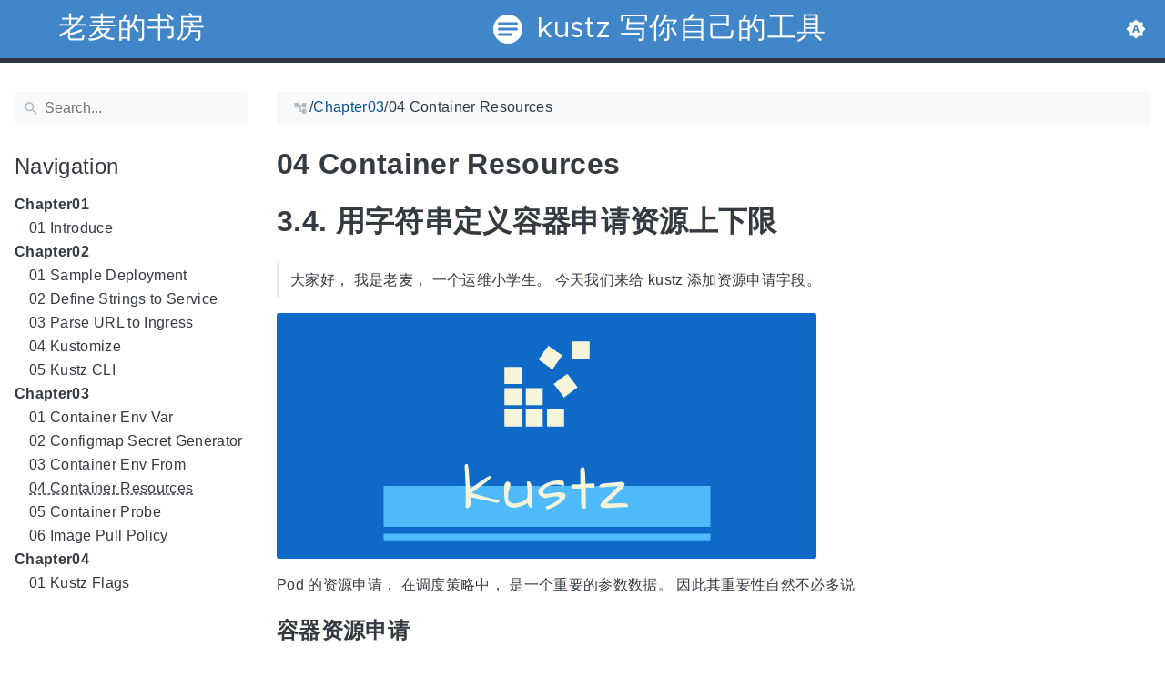

--- FILE ---
content_type: text/html; charset=utf-8
request_url: https://typonotes.com/books/kustz/chapter03/04-container-resources/
body_size: 13363
content:
<!doctype html><html lang=en class=color-toggle-hidden><head><meta charset=utf-8><meta name=referrer content="no-referrer"><meta name=viewport content="width=device-width,initial-scale=1"><meta name=color-scheme content="light dark"><meta name=generator content="Hugo 0.84.0"><meta name=description content="3.4. 用字符串定义容器申请资源上下限      大家好， 我是老麦， 一个运维小学生。 今天我们来给 kustz 添加资源申请字段。
  Pod 的资源申请， 在调度策略中， 是一个重要的参数数据。 因此其重要性自然不必多说
容器资源申请     在官网中， 对于资源的申请和管理有详细的描述。 https://kubernetes.io/zh-cn/docs/concepts/configuration/manage-resources-containers/
和 服务质量 QoS 息息相关， https://kubernetes.io/zh-cn/docs/tasks/configure-pod-container/quality-service-pod/
这里简单的归类， 可以速记， 按照服务质量高到低
 Guaranteed: request = limit Burstable: request < limit BestEffort: 没有 request 和 limit  kustz.yml 配置     还是先来看看 kustz.yml 配置中， 资源的抽象 name: request/limit。
# kustz.ymlservice:resources:cpu:10m/20mmemory:10Mi/20Mi# nvidia.com/gpu: 1/1对应的， 在 /pkg/kustz/kustz.go 中， 增加字段， 如下。"><script>var _hmt=_hmt||[];(function(){var a=document.createElement("script"),b;a.src="https://hm.baidu.com/hm.js?3ed4211d4b231bb7277eca826149b74f",b=document.getElementsByTagName("script")[0],b.parentNode.insertBefore(a,b)})()</script><script async src="https://www.googletagmanager.com/gtag/js?id=G-V3S2RT0KBC"></script><script>window.dataLayer=window.dataLayer||[];function gtag(){dataLayer.push(arguments)}gtag('js',new Date),gtag('config','G-V3S2RT0KBC')</script><script async src="https://pagead2.googlesyndication.com/pagead/js/adsbygoogle.js?client=ca-pub-5359126171348711" crossorigin=anonymous></script><title>04 Container Resources | kustz 写你自己的工具</title><link rel=icon type=image/svg+xml href=/books/kustz/favicon/favicon.svg><link rel=icon type=image/png sizes=32x32 href=/books/kustz/favicon/favicon-32x32.png><link rel=icon type=image/png sizes=16x16 href=/books/kustz/favicon/favicon-16x16.png><meta property="og:title" content="04 Container Resources"><meta property="og:site_name" content="kustz 写你自己的工具"><meta property="og:description" content="3.4. 用字符串定义容器申请资源上下限      大家好， 我是老麦， 一个运维小学生。 今天我们来给 kustz 添加资源申请字段。
  Pod 的资源申请， 在调度策略中， 是一个重要的参数数据。 因此其重要性自然不必多说
容器资源申请     在官网中， 对于资源的申请和管理有详细的描述。 https://kubernetes.io/zh-cn/docs/concepts/configuration/manage-resources-containers/
和 服务质量 QoS 息息相关， https://kubernetes.io/zh-cn/docs/tasks/configure-pod-container/quality-service-pod/
这里简单的归类， 可以速记， 按照服务质量高到低
 Guaranteed: request = limit Burstable: request < limit BestEffort: 没有 request 和 limit  kustz.yml 配置     还是先来看看 kustz.yml 配置中， 资源的抽象 name: request/limit。
# kustz.ymlservice:resources:cpu:10m/20mmemory:10Mi/20Mi# nvidia.com/gpu: 1/1对应的， 在 /pkg/kustz/kustz.go 中， 增加字段， 如下。"><meta property="og:type" content="article"><meta property="og:url" content="https://tangx.in/books/kustz/chapter03/04-container-resources/"><meta property="article:section" content="Chapter03"><meta name=twitter:card content="summary"><meta name=twitter:title content="04 Container Resources"><meta name=twitter:description content="3.4. 用字符串定义容器申请资源上下限      大家好， 我是老麦， 一个运维小学生。 今天我们来给 kustz 添加资源申请字段。
  Pod 的资源申请， 在调度策略中， 是一个重要的参数数据。 因此其重要性自然不必多说
容器资源申请     在官网中， 对于资源的申请和管理有详细的描述。 https://kubernetes.io/zh-cn/docs/concepts/configuration/manage-resources-containers/
和 服务质量 QoS 息息相关， https://kubernetes.io/zh-cn/docs/tasks/configure-pod-container/quality-service-pod/
这里简单的归类， 可以速记， 按照服务质量高到低
 Guaranteed: request = limit Burstable: request < limit BestEffort: 没有 request 和 limit  kustz.yml 配置     还是先来看看 kustz.yml 配置中， 资源的抽象 name: request/limit。
# kustz.ymlservice:resources:cpu:10m/20mmemory:10Mi/20Mi# nvidia.com/gpu: 1/1对应的， 在 /pkg/kustz/kustz.go 中， 增加字段， 如下。"><script type=application/ld+json>{"@context":"http://schema.org","@type":"TechArticle","articleSection":"Chapter03","name":"04 Container Resources","url":"https://tangx.in/books/kustz/chapter03/04-container-resources/","headline":"04 Container Resources","description":"3.4. 用字符串定义容器申请资源上下限      大家好， 我是老麦， 一个运维小学生。 今天我们来给 kustz 添加资源申请字段。\n  Pod 的资源申请， 在调度策略中， 是一个重要的参数数据。 因此其重要性自然不必多说\n容器资源申请     在官网中， 对于资源的申请和管理有详细的描述。 https:\/\/kubernetes.io\/zh-cn\/docs\/concepts\/configuration\/manage-resources-containers\/\n和 服务质量 QoS 息息相关， https:\/\/kubernetes.io\/zh-cn\/docs\/tasks\/configure-pod-container\/quality-service-pod\/\n这里简单的归类， 可以速记， 按照服务质量高到低\n Guaranteed: request = limit Burstable: request \u003c limit BestEffort: 没有 request 和 limit  kustz.yml 配置     还是先来看看 kustz.yml 配置中， 资源的抽象 name: request\/limit。\n# kustz.ymlservice:resources:cpu:10m\/20mmemory:10Mi\/20Mi# nvidia.com\/gpu: 1\/1对应的， 在 \/pkg\/kustz\/kustz.go 中， 增加字段， 如下。","wordCount":"161","inLanguage":"en","isFamilyFriendly":"true","mainEntityOfPage":{"@type":"WebPage","@id":"https://tangx.in/books/kustz/chapter03/04-container-resources/"},"copyrightHolder":"kustz 写你自己的工具","copyrightYear":"0001","dateCreated":"0001-01-01T00:00:00.00Z","datePublished":"0001-01-01T00:00:00.00Z","dateModified":"0001-01-01T00:00:00.00Z","publisher":{"@type":"Organization","name":"kustz 写你自己的工具","url":"https://tangx.in/books/kustz/","logo":{"@type":"ImageObject","url":"https://tangx.in/books/kustz/brand.svg","width":"32","height":"32"}}}</script><script src=/books/kustz/js/colortheme-d3e4d351.bundle.min.js></script><script src=/books/kustz/js/main-56ca818c.bundle.min.js></script><link rel=preload as=font href=/books/kustz/fonts/Metropolis.woff2 type=font/woff2 crossorigin=anonymous><link rel=preload as=font href=/books/kustz/fonts/LiberationSans.woff2 type=font/woff2 crossorigin=anonymous><link rel=preload href=/books/kustz/main-1ebf16ca.min.css as=style><link rel=stylesheet href=/books/kustz/main-1ebf16ca.min.css media=all><link rel=preload href=/books/kustz/mobile-79ddc617.min.css as=style><link rel=stylesheet href=/books/kustz/mobile-79ddc617.min.css media="screen and (max-width: 45rem)"><link rel=preload href=/books/kustz/print-735ccc12.min.css as=style><link rel=stylesheet href=/books/kustz/print-735ccc12.min.css media=print><link rel=preload href=/books/kustz/custom.css as=style><link rel=stylesheet href=/books/kustz/custom.css media=all><link href=https://tangx.in/books/kustz/chapter03/04-container-resources/ rel=canonical type=text/html></head><body itemscope itemtype=https://schema.org/WebPage><svg class="svg-sprite" xmlns="http://www.w3.org/2000/svg" xmlns:xlink="http://www.w3.org/1999/xlink"><defs><svg viewBox="-7.27 -7.27 38.55 38.55" id="gdoc_arrow_back" xmlns="http://www.w3.org/2000/svg"><path d="M24 10.526v2.947H5.755l8.351 8.421-2.105 2.105-12-12 12-12 2.105 2.105-8.351 8.421H24z"/></svg><svg viewBox="-7.27 -7.27 38.55 38.55" id="gdoc_arrow_left_alt" xmlns="http://www.w3.org/2000/svg"><path d="M5.965 10.526V6.035L0 12l5.965 5.965v-4.491H24v-2.947H5.965z"/></svg><svg viewBox="-7.27 -7.27 38.55 38.55" id="gdoc_arrow_right_alt" xmlns="http://www.w3.org/2000/svg"><path d="M18.035 10.526V6.035L24 12l-5.965 5.965v-4.491H0v-2.947h18.035z"/></svg><svg viewBox="-7.27 -7.27 42.55 42.55" id="gdoc_bitbucket" xmlns="http://www.w3.org/2000/svg"><path d="M15.905 13.355c.189 1.444-1.564 2.578-2.784 1.839-1.375-.602-1.375-2.784-.034-3.403 1.151-.705 2.818.223 2.818 1.564zm1.907-.361c-.309-2.44-3.076-4.056-5.328-3.042-1.426.636-2.389 2.148-2.32 3.747.086 2.097 2.08 3.815 4.176 3.626s3.729-2.234 3.472-4.331zm4.108-9.315c-.756-.997-2.045-1.169-3.179-1.358-3.214-.516-6.513-.533-9.727.034-1.066.172-2.269.361-2.939 1.323 1.1 1.031 2.664 1.186 4.073 1.358 2.544.327 5.156.344 7.699.017 1.426-.172 3.008-.309 4.073-1.375zm.979 17.788c-.481 1.684-.206 3.953-1.994 4.932-3.076 1.701-6.806 1.89-10.191 1.289-1.787-.327-3.884-.894-4.864-2.578-.43-1.65-.705-3.334-.98-5.018l.103-.275.309-.155c5.121 3.386 12.288 3.386 17.427.0.808.241.206 1.22.189 1.805zM26.01 4.951c-.584 3.764-1.255 7.51-1.908 11.257-.189 1.1-1.255 1.719-2.148 2.183-3.214 1.615-6.96 1.89-10.483 1.512-2.389-.258-4.829-.894-6.771-2.389-.911-.705-.911-1.908-1.083-2.922-.602-3.523-1.289-7.046-1.719-10.604.206-1.547 1.942-2.217 3.231-2.698C6.848.654 8.686.362 10.508.19c3.884-.378 7.854-.241 11.618.859 1.341.395 2.784.945 3.695 2.097.412.533.275 1.203.189 1.805z"/></svg><svg viewBox="-7.27 -7.27 38.55 38.55" id="gdoc_bookmark" xmlns="http://www.w3.org/2000/svg"><path d="M15.268 4.392q.868.0 1.532.638t.664 1.506v17.463l-7.659-3.268-7.608 3.268V6.536q0-.868.664-1.506t1.532-.638h10.876zm4.34 14.144V4.392q0-.868-.638-1.532t-1.506-.664H6.537q0-.868.664-1.532T8.733.0h10.876q.868.0 1.532.664t.664 1.532v17.412z"/></svg><svg viewBox="-7.27 -7.27 42.55 42.55" id="gdoc_brightness_auto" xmlns="http://www.w3.org/2000/svg"><path d="M16.846 18.938h2.382L15.22 7.785h-2.44L8.772 18.938h2.382l.871-2.44h3.95zm7.087-9.062L27.999 14l-4.066 4.124v5.809h-5.809L14 27.999l-4.124-4.066H4.067v-5.809L.001 14l4.066-4.124V4.067h5.809L14 .001l4.124 4.066h5.809v5.809zm-11.385 4.937L14 10.282l1.452 4.531h-2.904z"/></svg><svg viewBox="-7.27 -7.27 42.55 42.55" id="gdoc_brightness_dark" xmlns="http://www.w3.org/2000/svg"><path d="M14 21.435q3.079.0 5.257-2.178T21.435 14t-2.178-5.257T14 6.565q-1.51.0-3.079.697 1.917.871 3.108 2.701T15.22 14t-1.191 4.037-3.108 2.701q1.568.697 3.079.697zm9.933-11.559L27.999 14l-4.066 4.124v5.809h-5.809L14 27.999l-4.124-4.066H4.067v-5.809L.001 14l4.066-4.124V4.067h5.809L14 .001l4.124 4.066h5.809v5.809z"/></svg><svg viewBox="-7.27 -7.27 42.55 42.55" id="gdoc_brightness_light" xmlns="http://www.w3.org/2000/svg"><path d="M14 21.435q3.079.0 5.257-2.178T21.435 14t-2.178-5.257T14 6.565 8.743 8.743 6.565 14t2.178 5.257T14 21.435zm9.933-3.311v5.809h-5.809L14 27.999l-4.124-4.066H4.067v-5.809L.001 14l4.066-4.124V4.067h5.809L14 .001l4.124 4.066h5.809v5.809L27.999 14z"/></svg><svg viewBox="-7.27 -7.27 42.55 42.55" id="gdoc_check" xmlns="http://www.w3.org/2000/svg"><path d="M8.885 20.197 25.759 3.323l2.24 2.24L8.885 24.677.0 15.792l2.24-2.24z"/></svg><svg viewBox="-7.27 -7.27 42.55 42.55" id="gdoc_check_circle_outline" xmlns="http://www.w3.org/2000/svg"><path d="M14 25.239q4.601.0 7.92-3.319T25.239 14 21.92 6.08 14 2.761 6.08 6.08 2.761 14t3.319 7.92T14 25.239zM14 0q5.784.0 9.892 4.108T28 14t-4.108 9.892T14 28t-9.892-4.108T0 14t4.108-9.892T14 0zm6.441 7.822 1.972 1.972-11.239 11.239L4.207 14l1.972-1.972 4.995 4.995z"/></svg><svg viewBox="-7.27 -7.27 42.55 42.55" id="gdoc_cloud_off" xmlns="http://www.w3.org/2000/svg"><path d="M9.023 10.5H7q-1.914.0-3.281 1.395t-1.367 3.309 1.367 3.281T7 19.852h11.375zM3.5 4.976l1.477-1.477L24.5 23.022l-1.477 1.477-2.352-2.297H6.999q-2.898.0-4.949-2.051t-2.051-4.949q0-2.844 1.969-4.867t4.758-2.133zm19.086 5.578q2.242.164 3.828 1.832T28 16.351q0 3.008-2.461 4.758l-1.695-1.695q1.805-.984 1.805-3.063.0-1.422-1.039-2.461t-2.461-1.039h-1.75v-.602q0-2.68-1.859-4.539t-4.539-1.859q-1.531.0-2.953.711l-1.75-1.695Q11.431 3.5 14.001 3.5q2.953.0 5.496 2.078t3.09 4.977z"/></svg><svg viewBox="-7.27 -7.27 42.55 42.55" id="gdoc_code" xmlns="http://www.w3.org/2000/svg"><path d="M9.917 24.5a1.75 1.75.0 10-3.501.001 1.75 1.75.0 003.501-.001zm0-21a1.75 1.75.0 10-3.501.001A1.75 1.75.0 009.917 3.5zm11.666 2.333a1.75 1.75.0 10-3.501.001 1.75 1.75.0 003.501-.001zm1.75.0a3.502 3.502.0 01-1.75 3.026c-.055 6.581-4.721 8.039-7.82 9.023-2.898.911-3.846 1.349-3.846 3.117v.474a3.502 3.502.0 011.75 3.026c0 1.932-1.568 3.5-3.5 3.5s-3.5-1.568-3.5-3.5c0-1.294.711-2.424 1.75-3.026V6.526A3.502 3.502.0 014.667 3.5c0-1.932 1.568-3.5 3.5-3.5s3.5 1.568 3.5 3.5a3.502 3.502.0 01-1.75 3.026v9.06c.93-.456 1.914-.766 2.807-1.039 3.391-1.075 5.323-1.878 5.359-5.687a3.502 3.502.0 01-1.75-3.026c0-1.932 1.568-3.5 3.5-3.5s3.5 1.568 3.5 3.5z"/></svg><svg viewBox="-7.27 -7.27 42.55 42.55" id="gdoc_copy" xmlns="http://www.w3.org/2000/svg"><path d="M23.502 25.438V7.626H9.562v17.812h13.94zm0-20.315q1.013.0 1.787.745t.774 1.757v17.812q0 1.013-.774 1.787t-1.787.774H9.562q-1.013.0-1.787-.774t-.774-1.787V7.625q0-1.013.774-1.757t1.787-.745h13.94zM19.689.0v2.562H4.438v17.812H1.936V2.562q0-1.013.745-1.787T4.438.001h15.251z"/></svg><svg viewBox="-7.27 -7.27 42.55 42.55" id="gdoc_dangerous" xmlns="http://www.w3.org/2000/svg"><path d="M21.802 19.833 15.969 14l5.833-5.833-1.969-1.969L14 12.031 8.167 6.198 6.198 8.167 12.031 14l-5.833 5.833 1.969 1.969L14 15.969l5.833 5.833zM19.833.0 28 8.167v11.666L19.833 28H8.167L0 19.833V8.167L8.167.0h11.666z"/></svg><svg viewBox="-7.27 -7.27 46.55 46.55" id="gdoc_date" xmlns="http://www.w3.org/2000/svg"><path d="M27.192 28.844V11.192H4.808v17.652h22.384zm0-25.689q1.277.0 2.253.976t.976 2.253v22.459q0 1.277-.976 2.216t-2.253.939H4.808q-1.352.0-2.291-.901t-.939-2.253V6.385q0-1.277.939-2.253t2.291-.976h1.577V.001h3.23v3.155h12.769V.001h3.23v3.155h1.577zm-3.155 11.267v3.155h-3.23v-3.155h3.23zm-6.46.0v3.155h-3.155v-3.155h3.155zm-6.384.0v3.155h-3.23v-3.155h3.23z"/></svg><svg viewBox="-7.27 -7.27 46.55 46.55" id="gdoc_download" xmlns="http://www.w3.org/2000/svg"><path d="M2.866 28.209h26.269v3.79H2.866v-3.79zm26.268-16.925L16 24.418 2.866 11.284h7.493V.001h11.283v11.283h7.493z"/></svg><svg viewBox="-7.27 -7.27 46.55 46.55" id="gdoc_email" xmlns="http://www.w3.org/2000/svg"><path d="M28.845 9.615v-3.23L16 14.422 3.155 6.385v3.23L16 17.577zm0-6.46q1.277.0 2.216.977T32 6.385v19.23q0 1.277-.939 2.253t-2.216.977H3.155q-1.277.0-2.216-.977T0 25.615V6.385q0-1.277.939-2.253t2.216-.977h25.69z"/></svg><svg viewBox="-7.27 -7.27 42.55 42.55" id="gdoc_error_outline" xmlns="http://www.w3.org/2000/svg"><path d="M14 25.239q4.601.0 7.92-3.319T25.239 14 21.92 6.08 14 2.761 6.08 6.08 2.761 14t3.319 7.92T14 25.239zM14 0q5.784.0 9.892 4.108T28 14t-4.108 9.892T14 28t-9.892-4.108T0 14t4.108-9.892T14 0zm-1.38 6.967h2.761v8.413H12.62V6.967zm0 11.239h2.761v2.826H12.62v-2.826z"/></svg><svg viewBox="-7.27 -7.27 42.55 42.55" id="gdoc_fire" xmlns="http://www.w3.org/2000/svg"><path d="M17.689 21.998q-.32.32-.8.576t-.864.384q-1.152.384-2.272.032t-1.888-.992q-.128-.128-.096-.256t.16-.192q1.216-.384 1.92-1.216t.96-1.792q.192-.896-.064-1.728t-.384-1.728q-.128-.704-.096-1.376t.288-1.312q0-.128.128-.128t.192.064q.384.832.992 1.472t1.28 1.216 1.216 1.248.672 1.568q.064.384.064.704.064.96-.32 1.92t-1.088 1.536zm3.84-10.944q-.768-.704-1.6-1.28t-1.6-1.344q-1.536-1.536-2.016-3.584t.16-4.16q.128-.32-.096-.544t-.544-.096q-.768.32-1.44.768t-1.312.896q-1.984 1.664-3.136 3.936T8.633 10.51t.8 5.088q0 .128.032.256t.032.256q0 .576-.512.832t-1.024-.192q-.128-.192-.192-.32-1.024-1.28-1.376-2.912t-.096-3.232q.064-.384-.288-.576t-.608.128q-1.28 1.664-1.856 3.68t-.448 4.064q0 .576.096 1.184t.288 1.184q.448 1.536 1.216 2.816 1.216 2.048 3.264 3.424t4.416 1.696q2.496.32 5.024-.256t4.448-2.304q1.408-1.344 2.208-3.104t.864-3.68-.704-3.712q-.064-.128-.096-.224t-.096-.224q-.576-1.088-1.28-1.984-.256-.384-.544-.704t-.672-.64z"/></svg><svg viewBox="-7.27 -7.27 42.55 42.55" id="gdoc_git" xmlns="http://www.w3.org/2000/svg"><path d="M27.472 12.753 15.247.529a1.803 1.803.0 00-2.55.0l-2.84 2.84 2.137 2.137a2.625 2.625.0 013.501 3.501l3.499 3.499a2.625 2.625.0 11-1.237 1.237l-3.499-3.499c-.083.04-.169.075-.257.106v7.3a2.626 2.626.0 11-1.75.0v-7.3a2.626 2.626.0 01-1.494-3.607L8.62 4.606l-8.09 8.09a1.805 1.805.0 000 2.551l12.225 12.224a1.803 1.803.0 002.55.0l12.168-12.168a1.805 1.805.0 000-2.551z"/></svg><svg viewBox="-7.27 -7.27 46.55 46.55" id="gdoc_gitea" xmlns="http://www.w3.org/2000/svg"><path d="M5.581 7.229c-2.46-.005-5.755 1.559-5.573 5.48.284 6.125 6.56 6.693 9.068 6.743.275 1.149 3.227 5.112 5.412 5.32h9.573c5.741-.381 10.04-17.363 6.853-17.427-5.271.248-8.395.373-11.073.395v5.3l-.835-.369-.005-4.928c-3.075-.001-5.781-.144-10.919-.397-.643-.004-1.539-.113-2.501-.116zm.348 2.166h.293c.349 3.14.917 4.976 2.067 7.781-2.933-.347-5.429-1.199-5.888-4.38-.237-1.647.563-3.365 3.528-3.401zm11.409 3.087c.2.003.404.04.596.128l.999.431-.716 1.305h-.007a.996.996.0 00-.321.053l.006-.002c-.349.114-.593.406-.593.749.0.097.019.189.055.275l-.002-.006a.767.767.0 00.151.233l-.001-.001-1.235 2.248a.99.99.0 00-.302.052l.006-.002c-.349.114-.593.406-.593.749.0.097.019.189.055.275l-.002-.006c.128.31.457.527.843.527a.987.987.0 00.31-.049l-.006.002c.348-.114.592-.406.592-.749.0-.097-.02-.19-.056-.277l.002.006a.784.784.0 00-.211-.293l1.203-2.189a.999.999.0 00.397-.041l-.006.002a.942.942.0 00.285-.15l-.001.001c.464.195.844.353 1.117.488.411.203.556.337.6.487.044.147-.004.429-.236.925-.173.369-.46.893-.799 1.511h-.02a.991.991.0 00-.321.053l.006-.002c-.349.114-.593.406-.593.749.0.097.019.189.055.275l-.002-.006c.128.31.457.527.843.527a.987.987.0 00.31-.049l-.006.002c.348-.114.592-.406.592-.749a.703.703.0 00-.055-.275l.002.006a.802.802.0 00-.183-.27l.001.001c.335-.611.623-1.136.808-1.531.251-.536.381-.935.267-1.32s-.467-.636-.933-.867c-.307-.151-.689-.311-1.147-.503a.723.723.0 00-.052-.324l.002.006a.792.792.0 00-.194-.279l.704-1.284 3.899 1.684c.704.305.995 1.053.653 1.68l-2.68 4.907c-.343.625-1.184.884-1.888.58l-5.516-2.384c-.704-.304-.996-1.053-.653-1.68l2.68-4.905c.235-.431.707-.687 1.207-.707z"/></svg><svg viewBox="-7.27 -7.27 46.55 46.55" id="gdoc_github" xmlns="http://www.w3.org/2000/svg"><path d="M16 .394c8.833.0 15.999 7.166 15.999 15.999.0 7.062-4.583 13.062-10.937 15.187-.813.146-1.104-.354-1.104-.771.0-.521.021-2.25.021-4.396.0-1.5-.5-2.458-1.083-2.958 3.562-.396 7.312-1.75 7.312-7.896.0-1.75-.625-3.167-1.646-4.291.167-.417.708-2.042-.167-4.25-1.333-.417-4.396 1.646-4.396 1.646a15.032 15.032.0 00-8 0S8.937 6.602 7.603 7.018c-.875 2.208-.333 3.833-.167 4.25-1.021 1.125-1.646 2.542-1.646 4.291.0 6.125 3.729 7.5 7.291 7.896-.458.417-.875 1.125-1.021 2.146-.917.417-3.25 1.125-4.646-1.333-.875-1.521-2.458-1.646-2.458-1.646-1.562-.021-.104.979-.104.979 1.042.479 1.771 2.333 1.771 2.333.938 2.854 5.396 1.896 5.396 1.896.0 1.333.021 2.583.021 2.979.0.417-.292.917-1.104.771C4.582 29.455-.001 23.455-.001 16.393-.001 7.56 7.165.394 15.998.394zM6.063 23.372c.042-.083-.021-.187-.146-.25-.125-.042-.229-.021-.271.042-.042.083.021.187.146.25.104.062.229.042.271-.042zm.646.709c.083-.062.062-.208-.042-.333-.104-.104-.25-.146-.333-.062-.083.062-.062.208.042.333.104.104.25.146.333.062zm.625.937c.104-.083.104-.25.0-.396-.083-.146-.25-.208-.354-.125-.104.062-.104.229.0.375s.271.208.354.146zm.875.875c.083-.083.042-.271-.083-.396-.146-.146-.333-.167-.417-.062-.104.083-.062.271.083.396.146.146.333.167.417.062zm1.187.521c.042-.125-.083-.271-.271-.333-.167-.042-.354.021-.396.146s.083.271.271.312c.167.062.354.0.396-.125zm1.313.104c0-.146-.167-.25-.354-.229-.187.0-.333.104-.333.229.0.146.146.25.354.229.187.0.333-.104.333-.229zm1.208-.208c-.021-.125-.187-.208-.375-.187-.187.042-.312.167-.292.312.021.125.187.208.375.167s.312-.167.292-.292z"/></svg><svg viewBox="-7.27 -7.27 42.55 42.55" id="gdoc_gitlab" xmlns="http://www.w3.org/2000/svg"><path d="M1.629 11.034 14 26.888.442 17.048a1.09 1.09.0 01-.39-1.203l1.578-4.811zm7.217.0h10.309l-5.154 15.854zM5.753 1.475l3.093 9.559H1.63l3.093-9.559a.548.548.0 011.031.0zm20.618 9.559 1.578 4.811c.141.437-.016.922-.39 1.203l-13.558 9.84 12.371-15.854zm0 0h-7.216l3.093-9.559a.548.548.0 011.031.0z"/></svg><svg viewBox="-7.27 -7.27 46.55 46.55" id="gdoc_heart" xmlns="http://www.w3.org/2000/svg"><path d="M16 29.714a1.11 1.11.0 01-.786-.321L4.072 18.643c-.143-.125-4.071-3.714-4.071-8 0-5.232 3.196-8.357 8.535-8.357 3.125.0 6.053 2.464 7.464 3.857 1.411-1.393 4.339-3.857 7.464-3.857 5.339.0 8.535 3.125 8.535 8.357.0 4.286-3.928 7.875-4.089 8.035L16.785 29.392c-.214.214-.5.321-.786.321z"/></svg><svg viewBox="-7.27 -7.27 42.55 42.55" id="gdoc_home" xmlns="http://www.w3.org/2000/svg"><path d="M24.003 15.695v8.336c0 .608-.504 1.111-1.111 1.111h-6.669v-6.669h-4.446v6.669H5.108a1.119 1.119.0 01-1.111-1.111v-8.336c0-.035.017-.069.017-.104L14 7.359l9.986 8.232a.224.224.0 01.017.104zm3.873-1.198-1.077 1.285a.578.578.0 01-.365.191h-.052a.547.547.0 01-.365-.122L14 5.831 1.983 15.851a.594.594.0 01-.417.122.578.578.0 01-.365-.191L.124 14.497a.57.57.0 01.069-.781L12.679 3.314c.729-.608 1.91-.608 2.64.0l4.237 3.543V3.471c0-.313.243-.556.556-.556h3.334c.313.0.556.243.556.556v7.085l3.803 3.161c.226.191.26.556.069.781z"/></svg><svg viewBox="-7.27 -7.27 42.55 42.55" id="gdoc_info_outline" xmlns="http://www.w3.org/2000/svg"><path d="M12.62 9.793V6.967h2.761v2.826H12.62zM14 25.239q4.601.0 7.92-3.319T25.239 14 21.92 6.08 14 2.761 6.08 6.08 2.761 14t3.319 7.92T14 25.239zM14 0q5.784.0 9.892 4.108T28 14t-4.108 9.892T14 28t-9.892-4.108T0 14t4.108-9.892T14 0zm-1.38 21.033V12.62h2.761v8.413H12.62z"/></svg><svg viewBox="-7.27 -7.27 42.55 42.55" id="gdoc_keyboard_arrow_down" xmlns="http://www.w3.org/2000/svg"><path d="M3.281 5.36 14 16.079 24.719 5.36 28 8.641l-14 14-14-14z"/></svg><svg viewBox="-7.27 -7.27 46.55 46.55" id="gdoc_keyboard_arrow_left" xmlns="http://www.w3.org/2000/svg"><path d="M25.875 28.25 22.125 32 6.126 16.001 22.125.002l3.75 3.75-12.25 12.25z"/></svg><svg viewBox="-7.27 -7.27 46.55 46.55" id="gdoc_keyboard_arrow_right" xmlns="http://www.w3.org/2000/svg"><path d="M6.125 28.25 18.375 16 6.125 3.75 9.875.0l15.999 15.999L9.875 31.998z"/></svg><svg viewBox="-7.27 -7.27 42.55 42.55" id="gdoc_keyboard_arrow_up" xmlns="http://www.w3.org/2000/svg"><path d="M24.719 22.64 14 11.921 3.281 22.64.0 19.359l14-14 14 14z"/></svg><svg viewBox="-7.27 -7.27 42.55 42.55" id="gdoc_language" xmlns="http://www.w3.org/2000/svg"><path d="M20.112 16.826h4.732q.394-1.84.394-2.826t-.394-2.826h-4.732q.197 1.38.197 2.826t-.197 2.826zm-2.497 7.756q1.643-.526 3.418-2.005t2.695-2.991h-4.141q-.657 2.629-1.972 4.995zm-.329-7.756q.197-1.38.197-2.826t-.197-2.826h-6.573q-.197 1.38-.197 2.826t.197 2.826h6.573zM14 25.173q1.84-2.695 2.695-5.587h-5.39q.854 2.892 2.695 5.587zM8.413 8.413q.789-2.826 1.972-4.995-1.643.526-3.451 2.005T4.272 8.414h4.141zM4.272 19.587q.854 1.512 2.662 2.991t3.451 2.005q-1.315-2.366-1.972-4.995H4.272zm-1.117-2.761h4.732Q7.69 15.446 7.69 14t.197-2.826H3.155q-.394 1.84-.394 2.826t.394 2.826zM14 2.826q-1.84 2.695-2.695 5.587h5.39Q15.841 5.521 14 2.826zm9.727 5.587q-.92-1.512-2.695-2.991t-3.418-2.005q1.183 2.169 1.972 4.995h4.141zM14 0q5.784.0 9.892 4.108T28 14t-4.108 9.892T14 28t-9.892-4.108T0 14t4.108-9.892T14 0z"/></svg><svg viewBox="-7.27 -7.27 46.55 46.55" id="gdoc_link" xmlns="http://www.w3.org/2000/svg"><path d="M24.037 7.963q3.305.0 5.634 2.366T32 16t-2.329 5.671-5.634 2.366h-6.46v-3.08h6.46q2.028.0 3.493-1.465t1.465-3.493-1.465-3.493-3.493-1.465h-6.46v-3.08h6.46zM9.615 17.578v-3.155h12.77v3.155H9.615zM3.005 16q0 2.028 1.465 3.493t3.493 1.465h6.46v3.08h-6.46q-3.305.0-5.634-2.366T0 16.001t2.329-5.671 5.634-2.366h6.46v3.08h-6.46q-2.028.0-3.493 1.465t-1.465 3.493z"/></svg><svg viewBox="-7.27 -7.27 46.55 46.55" id="gdoc_mastodon" xmlns="http://www.w3.org/2000/svg"><path d="M30.924 10.506c0-6.941-4.548-8.976-4.548-8.976C24.083.477 20.144.034 16.054.001h-.101C11.862.034 7.926.477 5.633 1.53c0 0-4.548 2.035-4.548 8.976.0 1.589-.031 3.491.02 5.505.165 6.79 1.245 13.479 7.522 15.14 2.893.765 5.379.927 7.38.816 3.629-.2 5.667-1.296 5.667-1.296l-.12-2.633s-2.593.817-5.505.719c-2.887-.099-5.932-.311-6.399-3.855a7.069 7.069.0 01-.064-.967v-.028.001s2.833.693 6.423.857c2.195.1 4.253-.129 6.344-.377 4.009-.479 7.5-2.949 7.939-5.207.689-3.553.633-8.676.633-8.676zm-5.366 8.945h-3.329v-8.159c0-1.72-.724-2.592-2.171-2.592-1.6.0-2.403 1.035-2.403 3.083v4.465h-3.311v-4.467c0-2.048-.803-3.083-2.403-3.083-1.447.0-2.171.873-2.171 2.592v8.159H6.441v-8.404c0-1.719.437-3.084 1.316-4.093.907-1.011 2.092-1.528 3.565-1.528 1.704.0 2.995.655 3.848 1.965l.828 1.391.829-1.391c.853-1.311 2.144-1.965 3.848-1.965 1.472.0 2.659.517 3.565 1.528.877 1.009 1.315 2.375 1.315 4.093z"/></svg><svg viewBox="-7.27 -7.27 46.55 46.55" id="gdoc_matrix" xmlns="http://www.w3.org/2000/svg"><path d="M.843.734v30.532H3.04v.733H0V0h3.04v.733zm9.391 9.68v1.543h.044a4.417 4.417.0 011.489-1.365c.577-.327 1.248-.487 2-.487.72.0 1.377.143 1.975.419.597.277 1.047.776 1.36 1.477.339-.499.8-.941 1.379-1.323.579-.383 1.267-.573 2.061-.573.604.0 1.163.075 1.68.223a3.34 3.34.0 011.324.707c.368.327.652.745.861 1.268.203.523.307 1.151.307 1.889v7.637h-3.132v-6.468c0-.381-.013-.745-.043-1.083a2.315 2.315.0 00-.246-.893l.006.013a1.484 1.484.0 00-.577-.593l-.007-.004c-.259-.147-.609-.221-1.047-.221-.443.0-.8.085-1.071.252-.267.166-.483.39-.635.656l-.005.009a2.558 2.558.0 00-.307.915l-.002.013a7.156 7.156.0 00-.08 1.044v6.359h-3.133v-6.4c0-.339-.005-.671-.024-1.003a2.772 2.772.0 00-.197-.936l.007.019a1.41 1.41.0 00-.548-.667l-.006-.003c-.259-.167-.635-.253-1.139-.253-.148.0-.345.032-.585.099-.24.068-.48.191-.707.376-.228.184-.425.449-.585.793-.16.345-.24.8-.24 1.36v6.621H7.279v-11.42zm20.923 20.852V.734H28.96V.001H32V32h-3.04v-.733z"/></svg><svg viewBox="-7.27 -7.27 46.55 46.55" id="gdoc_menu" xmlns="http://www.w3.org/2000/svg"><path d="M.001 5.334h31.998v3.583H.001V5.334zm0 12.416v-3.5h31.998v3.5H.001zm0 8.916v-3.583h31.998v3.583H.001z"/></svg><svg viewBox="-7.27 -7.27 42.55 42.55" id="gdoc_notification" xmlns="http://www.w3.org/2000/svg"><path d="m22.615 19.384 2.894 2.894v1.413H2.49v-1.413l2.894-2.894V12.25q0-3.365 1.716-5.856t4.745-3.231v-1.01q0-.875.606-1.514T13.999.0t1.548.639.606 1.514v1.01q3.029.74 4.745 3.231t1.716 5.856v7.134zM14 27.999q-1.211.0-2.053-.808t-.841-2.019h5.788q0 1.144-.875 1.986T14 27.999z"/></svg><svg viewBox="-7.27 -7.27 42.55 42.55" id="gdoc_path" xmlns="http://www.w3.org/2000/svg"><path d="M28 12.62h-9.793V8.414h-2.826v11.173h2.826v-4.206H28V26.62h-9.793v-4.206H12.62v-14H9.794v4.206H.001V1.381h9.793v4.206h8.413V1.381H28V12.62z"/></svg><svg viewBox="-7.27 -7.27 46.55 46.55" id="gdoc_person" xmlns="http://www.w3.org/2000/svg"><path d="M16 20.023q5.052.0 10.526 2.199t5.473 5.754v4.023H0v-4.023q0-3.555 5.473-5.754t10.526-2.199zM16 16q-3.275.0-5.614-2.339T8.047 8.047t2.339-5.661T16 0t5.614 2.386 2.339 5.661-2.339 5.614T16 16z"/></svg><svg viewBox="-7.27 -7.27 46.55 46.55" id="gdoc_search" xmlns="http://www.w3.org/2000/svg"><path d="M11.925 20.161q3.432.0 5.834-2.402t2.402-5.834-2.402-5.834-5.834-2.402-5.834 2.402-2.402 5.834 2.402 5.834 5.834 2.402zm10.981.0L32 29.255 29.255 32l-9.094-9.094v-1.458l-.515-.515q-3.26 2.831-7.721 2.831-4.976.0-8.45-3.432T.001 11.925t3.474-8.45 8.45-3.474 8.407 3.474 3.432 8.45q0 1.802-.858 4.075t-1.973 3.646l.515.515h1.458z"/></svg><svg viewBox="-7.27 -7.27 42.55 42.55" id="gdoc_shield" xmlns="http://www.w3.org/2000/svg"><path d="M22.167 15.166V3.5h-8.166v20.726c.93-.492 2.424-1.349 3.883-2.497 1.95-1.531 4.284-3.919 4.284-6.562zm3.499-13.999v14c0 7.674-10.737 12.523-11.192 12.724-.146.073-.31.109-.474.109s-.328-.036-.474-.109c-.456-.201-11.192-5.049-11.192-12.724v-14C2.334.529 2.863.0 3.501.0H24.5c.638.0 1.167.529 1.167 1.167z"/></svg><svg viewBox="-7.27 -7.27 42.55 42.55" id="gdoc_star" xmlns="http://www.w3.org/2000/svg"><path d="M14 22.052 5.324 27.31l2.3-9.859L0 10.813l10.056-.854L14 .692l3.944 9.267L28 10.813l-7.624 6.638 2.3 9.859z"/></svg><svg viewBox="-7.27 -7.27 42.55 42.55" id="gdoc_tag" xmlns="http://www.w3.org/2000/svg"><path d="M17.52 17.52v-7.041h-7.041v7.041h7.041zM28 10.479h-7.041v7.041H28v3.439h-7.041V28H17.52v-7.041h-7.041V28H7.04v-7.041H-.001V17.52H7.04v-7.041H-.001V7.04H7.04V-.001h3.439V7.04h7.041V-.001h3.439V7.04H28v3.439z"/></svg><svg viewBox="-7.27 -7.27 46.55 46.55" id="gdoc_timer" xmlns="http://www.w3.org/2000/svg"><path d="M16 29q4.428.0 7.536-3.143t3.107-7.571-3.107-7.536T16 7.643 8.464 10.75t-3.107 7.536 3.107 7.571T16 29zM26.714 9.786q1.214 1.571 2.107 4.036t.893 4.464q0 5.643-4 9.678T16 32t-9.714-4.036-4-9.678 4-9.678T16 4.572q1.929.0 4.464.929t4.107 2.143l2.143-2.214q1.143.929 2.143 2.143zM14.5 19.857v-9.143h3v9.143h-3zM20.571.001v3.071h-9.143V.001h9.143z"/></svg><svg viewBox="-7.27 -7.27 46.55 46.55" id="gdoc_xmpp" xmlns="http://www.w3.org/2000/svg"><path d="M31.995 4.237c-.449.175-1.12.433-1.936.745-1.544.591-2.328.891-2.924 1.093-.613.208-1.287.409-2.635.813-.911.272-1.672.495-2.212.651-.031.875.0 2.177-.292 3.635a21.837 21.837.0 01-2.016 5.765c-1.496 2.944-3.236 4.817-3.88 5.476-.056-.059-.112-.117-.168-.179-.707-.763-2.403-2.703-3.815-5.683-1.053-2.223-1.484-4.044-1.605-4.584-.356-1.589-.427-2.955-.427-4.117.0-.075-.036-.129-.101-.149-.721-.223-1.765-.519-2.887-.853-1.271-.379-2.193-.744-3.408-1.2-.493-.185-1.409-.547-2.217-.859C.723 4.499.113 4.236.041 4.236c-.005.0-.015.0-.023.012a.131.131.0 00-.019.076c.009.593.08 1.361.256 2.365.615 3.503 2.688 7.061 4.36 9.244.0.0 3.717 5.035 9.128 8.144l.303.176c-.009.008-.02.015-.028.021-1.717 1.316-3.201 1.977-3.579 2.14a15.71 15.71.0 01-2.219.772v.407a25.31 25.31.0 002.72-.487 26.72 26.72.0 005.075-1.792c.136.067.276.136.42.204 1.527.725 3.571 1.627 6.073 2.048.613.103 1.136.165 1.507.195a.109.109.0 00.115-.091.55.55.0 00.004-.217.107.107.0 00-.063-.073c-.505-.209-1.201-.4-1.983-.719-.935-.381-2.241-1.067-3.648-2.128a13.528 13.528.0 01-.367-.287c4.64-2.656 7.989-6.588 7.989-6.588 1.735-2.036 4.441-5.623 5.431-9.795.349-1.473.539-2.741.5-3.628z"/></svg></defs></svg><div class=wrapper><input type=checkbox class=hidden id=menu-control>
<input type=checkbox class=hidden id=menu-header-control><header class=gdoc-header><div class="container flex align-center justify-between"><label for=menu-control class=gdoc-nav__control tabindex=0><svg class="gdoc-icon gdoc_menu"><title>Open Navigation</title><use xlink:href="#gdoc_menu"/></svg><svg class="gdoc-icon gdoc_arrow_back"><title>Close Navigation</title><use xlink:href="#gdoc_arrow_back"/></svg></label><div><a class="gdoc-brand gdoc-header__link" href=/><span class="flex align-center"><img class=gdoc-brand__img src=/favicon.ico alt>
<span class=gdoc-brand__title>老麦的书房</span></span></a></div><div><a class="gdoc-brand gdoc-header__link" href=https://tangx.in/books/kustz/><span class="flex align-center"><img class=gdoc-brand__img src=/books/kustz/brand.svg alt>
<span class=gdoc-brand__title>kustz 写你自己的工具</span></span></a></div><div class=gdoc-menu-header><span class=gdoc-menu-header__items><span id=gdoc-color-theme><svg class="gdoc-icon gdoc_brightness_dark"><title>Toggle Dark/Light/Auto mode</title><use xlink:href="#gdoc_brightness_dark"/></svg><svg class="gdoc-icon gdoc_brightness_light"><title>Toggle Dark/Light/Auto mode</title><use xlink:href="#gdoc_brightness_light"/></svg><svg class="gdoc-icon gdoc_brightness_auto"><title>Toggle Dark/Light/Auto mode</title><use xlink:href="#gdoc_brightness_auto"/></svg></span><span class=gdoc-menu-header__home><a href=https://tangx.in/books/kustz/ class=gdoc-header__link><svg class="gdoc-icon gdoc_home"><title>Back to homepage</title><use xlink:href="#gdoc_home"/></svg></a></span><span class=gdoc-menu-header__control><label for=menu-header-control><svg class="gdoc-icon gdoc_keyboard_arrow_right"><use xlink:href="#gdoc_keyboard_arrow_right"/><title>Close Menu Bar</title></svg></label></span></span><label for=menu-header-control class=gdoc-menu-header__control><svg class="gdoc-icon gdoc_keyboard_arrow_left"><use xlink:href="#gdoc_keyboard_arrow_left"/><title>Open Menu Bar</title></svg></label></div></div></header><main class="container flex flex-even"><aside class=gdoc-nav><nav><div class="gdoc-search flex align-center"><svg class="gdoc-icon gdoc_search"><use xlink:href="#gdoc_search"/></svg><input type=text id=gdoc-search-input class=gdoc-search__input placeholder=Search... aria-label=Search maxlength=64 data-site-base-url=https://tangx.in/books/kustz/ data-site-lang=en><ul id=gdoc-search-results class=gdoc-search__list></ul></div><section class=gdoc-nav--main><h2>Navigation</h2><ul class=gdoc-nav__list><li><input type=checkbox class=hidden>
<label><span class=flex>Chapter01</span></label><ul class=gdoc-nav__list><li><input type=checkbox class=hidden>
<label><span class=flex><a href=/books/kustz/chapter01/01-introduce/ class=gdoc-nav__entry>01 Introduce</a></span></label></li></ul></li><li><input type=checkbox class=hidden>
<label><span class=flex>Chapter02</span></label><ul class=gdoc-nav__list><li><input type=checkbox class=hidden>
<label><span class=flex><a href=/books/kustz/chapter02/01-sample-deployment/ class=gdoc-nav__entry>01 Sample Deployment</a></span></label></li><li><input type=checkbox class=hidden>
<label><span class=flex><a href=/books/kustz/chapter02/02-define-strings-to-service/ class=gdoc-nav__entry>02 Define Strings to Service</a></span></label></li><li><input type=checkbox class=hidden>
<label><span class=flex><a href=/books/kustz/chapter02/03-parse-url-to-ingress/ class=gdoc-nav__entry>03 Parse URL to Ingress</a></span></label></li><li><input type=checkbox class=hidden>
<label><span class=flex><a href=/books/kustz/chapter02/04-kustomize/ class=gdoc-nav__entry>04 Kustomize</a></span></label></li><li><input type=checkbox class=hidden>
<label><span class=flex><a href=/books/kustz/chapter02/05-kustz-cli/ class=gdoc-nav__entry>05 Kustz CLI</a></span></label></li></ul></li><li><input type=checkbox class=hidden>
<label><span class=flex>Chapter03</span></label><ul class=gdoc-nav__list><li><input type=checkbox class=hidden>
<label><span class=flex><a href=/books/kustz/chapter03/01-container-env-var/ class=gdoc-nav__entry>01 Container Env Var</a></span></label></li><li><input type=checkbox class=hidden>
<label><span class=flex><a href=/books/kustz/chapter03/02-configmap-secret-generator/ class=gdoc-nav__entry>02 Configmap Secret Generator</a></span></label></li><li><input type=checkbox class=hidden>
<label><span class=flex><a href=/books/kustz/chapter03/03-container-env-from/ class=gdoc-nav__entry>03 Container Env From</a></span></label></li><li><input type=checkbox class=hidden>
<label><span class=flex><a href=/books/kustz/chapter03/04-container-resources/ class="gdoc-nav__entry is-active">04 Container Resources</a></span></label></li><li><input type=checkbox class=hidden>
<label><span class=flex><a href=/books/kustz/chapter03/05-container-probe/ class=gdoc-nav__entry>05 Container Probe</a></span></label></li><li><input type=checkbox class=hidden>
<label><span class=flex><a href=/books/kustz/chapter03/06-image-pull-policy/ class=gdoc-nav__entry>06 Image Pull Policy</a></span></label></li></ul></li><li><input type=checkbox class=hidden>
<label><span class=flex>Chapter04</span></label><ul class=gdoc-nav__list><li><input type=checkbox class=hidden>
<label><span class=flex><a href=/books/kustz/chapter04/01-kustz-flags/ class=gdoc-nav__entry>01 Kustz Flags</a></span></label></li></ul></li></ul></section><section class=gdoc-nav--more></section></nav></aside><div class=gdoc-page><div class="gdoc-page__header flex flex-wrap
justify-between
hidden-mobile" itemprop=breadcrumb><div><svg class="gdoc-icon gdoc_path hidden-mobile"><use xlink:href="#gdoc_path"/></svg><ol class=breadcrumb itemscope itemtype=https://schema.org/BreadcrumbList><li itemprop=itemListElement itemscope itemtype=https://schema.org/ListItem><a itemscope itemtype=https://schema.org/WebPage itemprop=item itemid=/books/kustz/ href=/books/kustz/><span itemprop=name></span></a><meta itemprop=position content="3"></li><li>/</li><li itemprop=itemListElement itemscope itemtype=https://schema.org/ListItem><a itemscope itemtype=https://schema.org/WebPage itemprop=item itemid=/books/kustz/chapter03/ href=/books/kustz/chapter03/><span itemprop=name>Chapter03</span></a><meta itemprop=position content="4"></li><li>/</li><li itemprop=itemListElement itemscope itemtype=https://schema.org/ListItem><span itemprop=name>04 Container Resources</span><meta itemprop=position content="5"></li></ol></div></div><article class="gdoc-markdown gdoc-markdown__align-- left"><h1>04 Container Resources</h1><div class=gdoc-page__anchorwrap><h1 id=34-用字符串定义容器申请资源上下限>3.4. 用字符串定义容器申请资源上下限
<a data-clipboard-text=https://tangx.in/books/kustz/chapter03/04-container-resources/#34-用字符串定义容器申请资源上下限 class="gdoc-page__anchor clip flex align-center" title="Anchor to: 3.4. 用字符串定义容器申请资源上下限" aria-label="Anchor to: 3.4. 用字符串定义容器申请资源上下限" href=#34-%e7%94%a8%e5%ad%97%e7%ac%a6%e4%b8%b2%e5%ae%9a%e4%b9%89%e5%ae%b9%e5%99%a8%e7%94%b3%e8%af%b7%e8%b5%84%e6%ba%90%e4%b8%8a%e4%b8%8b%e9%99%90><svg class="gdoc-icon gdoc_link"><use xlink:href="#gdoc_link"/></svg></a></h1></div><blockquote><p>大家好， 我是老麦， 一个运维小学生。
今天我们来给 kustz 添加资源申请字段。</p></blockquote><p><img src=/books/kustz/static/logo/kustz.jpg alt=logo></p><p>Pod 的资源申请， 在调度策略中， 是一个重要的参数数据。 因此其重要性自然不必多说</p><div class=gdoc-page__anchorwrap><h2 id=容器资源申请>容器资源申请
<a data-clipboard-text=https://tangx.in/books/kustz/chapter03/04-container-resources/#容器资源申请 class="gdoc-page__anchor clip flex align-center" title="Anchor to: 容器资源申请" aria-label="Anchor to: 容器资源申请" href=#%e5%ae%b9%e5%99%a8%e8%b5%84%e6%ba%90%e7%94%b3%e8%af%b7><svg class="gdoc-icon gdoc_link"><use xlink:href="#gdoc_link"/></svg></a></h2></div><p>在官网中， 对于资源的申请和管理有详细的描述。
<a href=https://kubernetes.io/zh-cn/docs/concepts/configuration/manage-resources-containers/>https://kubernetes.io/zh-cn/docs/concepts/configuration/manage-resources-containers/</a></p><p>和 <strong>服务质量 QoS</strong> 息息相关， <a href=https://kubernetes.io/zh-cn/docs/tasks/configure-pod-container/quality-service-pod/>https://kubernetes.io/zh-cn/docs/tasks/configure-pod-container/quality-service-pod/</a></p><p>这里简单的归类， 可以速记， 按照服务质量高到低</p><ol><li>Guaranteed: request = limit</li><li>Burstable: request &lt; limit</li><li>BestEffort: 没有 request 和 limit</li></ol><div class=gdoc-page__anchorwrap><h2 id=kustzyml-配置><code>kustz.yml</code> 配置
<a data-clipboard-text=https://tangx.in/books/kustz/chapter03/04-container-resources/#kustzyml-配置 class="gdoc-page__anchor clip flex align-center" title="Anchor to: kustz.yml 配置" aria-label="Anchor to: kustz.yml 配置" href=#kustzyml-%e9%85%8d%e7%bd%ae><svg class="gdoc-icon gdoc_link"><use xlink:href="#gdoc_link"/></svg></a></h2></div><p>还是先来看看 <code>kustz.yml</code> 配置中， 资源的抽象 <code>name: request/limit</code>。</p><div class=highlight><pre class=chroma><code class=language-yaml data-lang=yaml><span class=c># kustz.yml</span><span class=w>
</span><span class=w></span><span class=nt>service</span><span class=p>:</span><span class=w>
</span><span class=w>  </span><span class=nt>resources</span><span class=p>:</span><span class=w>
</span><span class=w>    </span><span class=nt>cpu</span><span class=p>:</span><span class=w> </span><span class=l>10m/20m</span><span class=w>
</span><span class=w>    </span><span class=nt>memory</span><span class=p>:</span><span class=w> </span><span class=l>10Mi/20Mi</span><span class=w>
</span><span class=w>  </span><span class=c>#   nvidia.com/gpu: 1/1</span><span class=w>
</span></code></pre></div><p>对应的， 在 <code>/pkg/kustz/kustz.go</code> 中， 增加字段， 如下。</p><div class=highlight><pre class=chroma><code class=language-go data-lang=go><span class=kd>type</span> <span class=nx>Service</span> <span class=kd>struct</span> <span class=p>{</span>
	<span class=nx>Resources</span> <span class=kd>map</span><span class=p>[</span><span class=kt>string</span><span class=p>]</span><span class=kt>string</span> <span class=s>`json:&#34;resources,omitempty&#34;`</span>
<span class=p>}</span>
</code></pre></div><div class=gdoc-page__anchorwrap><h2 id=编码>编码
<a data-clipboard-text=https://tangx.in/books/kustz/chapter03/04-container-resources/#编码 class="gdoc-page__anchor clip flex align-center" title="Anchor to: 编码" aria-label="Anchor to: 编码" href=#%e7%bc%96%e7%a0%81><svg class="gdoc-icon gdoc_link"><use xlink:href="#gdoc_link"/></svg></a></h2></div><p>这部分的编码还是还是很简单的。 因为在 <code>k8s.io/apimachinery/pkg/api/resource</code> 库中， 已经为我们提供了 <strong>数据及单位</strong> 的解析封装， 直接调用即可。</p><p>所以大部分编码工作还是在字符串的解析上面。</p><p>第一步， 在 <code>/pkg/kustz/k_container.go</code> 中， 为容器添加资源字段</p><div class=highlight><pre class=chroma><code class=language-go data-lang=go><span class=kd>func</span> <span class=p>(</span><span class=nx>kz</span> <span class=o>*</span><span class=nx>Config</span><span class=p>)</span> <span class=nf>kubeContainerResources</span><span class=p>()</span> <span class=nx>corev1</span><span class=p>.</span><span class=nx>ResourceRequirements</span> <span class=p>{</span>
	<span class=k>return</span> <span class=nx>tokube</span><span class=p>.</span><span class=nf>ContainerResources</span><span class=p>(</span><span class=nx>kz</span><span class=p>.</span><span class=nx>Service</span><span class=p>.</span><span class=nx>Resources</span><span class=p>)</span>
<span class=p>}</span>
</code></pre></div><p>第二步， 在 <code>/pkg/tokube/container_resources.go</code> 中， 解析 map[string]string 对象， 获取资源名和值， 并返回 corev1.Resources</p><div class=highlight><pre class=chroma><code class=language-go data-lang=go><span class=kd>func</span> <span class=nf>ContainerResources</span><span class=p>(</span><span class=nx>res</span> <span class=kd>map</span><span class=p>[</span><span class=kt>string</span><span class=p>]</span><span class=kt>string</span><span class=p>)</span> <span class=nx>corev1</span><span class=p>.</span><span class=nx>ResourceRequirements</span> <span class=p>{</span>
<span class=c1>// ...省略
</span><span class=c1></span><span class=p>}</span>
</code></pre></div><p>第三步， 在 <code>/pkg/tokube/container_resources.go</code> 中分割我们定义的字符串。</p><div class=highlight><pre class=chroma><code class=language-go data-lang=go><span class=kd>func</span> <span class=nf>toResourceQuantity</span><span class=p>(</span><span class=nx>value</span> <span class=kt>string</span><span class=p>)</span> <span class=p>(</span><span class=nx>request</span> <span class=nx>resource</span><span class=p>.</span><span class=nx>Quantity</span><span class=p>,</span> <span class=nx>limit</span> <span class=nx>resource</span><span class=p>.</span><span class=nx>Quantity</span><span class=p>)</span> <span class=p>{</span>

	<span class=nx>re</span><span class=p>,</span> <span class=nx>li</span> <span class=o>:=</span> <span class=s>&#34;&#34;</span><span class=p>,</span> <span class=s>&#34;&#34;</span>
	<span class=nx>parts</span> <span class=o>:=</span> <span class=nx>strings</span><span class=p>.</span><span class=nf>Split</span><span class=p>(</span><span class=nx>value</span><span class=p>,</span> <span class=s>&#34;/&#34;</span><span class=p>)</span>
<span class=c1>// ... 省略
</span><span class=c1></span>	<span class=nx>request</span> <span class=p>=</span> <span class=nx>resource</span><span class=p>.</span><span class=nf>MustParse</span><span class=p>(</span><span class=nx>re</span><span class=p>)</span>
	<span class=nx>limit</span> <span class=p>=</span> <span class=nx>resource</span><span class=p>.</span><span class=nf>MustParse</span><span class=p>(</span><span class=nx>li</span><span class=p>)</span>

	<span class=k>return</span>
<span class=p>}</span>
</code></pre></div><p>可以看到， 这里使用了官方的函数 <code>resource.MustParse(value)</code> ， 直接返回结论， 省了很多事情。</p><div class=gdoc-page__anchorwrap><h2 id=测试>测试
<a data-clipboard-text=https://tangx.in/books/kustz/chapter03/04-container-resources/#测试 class="gdoc-page__anchor clip flex align-center" title="Anchor to: 测试" aria-label="Anchor to: 测试" href=#%e6%b5%8b%e8%af%95><svg class="gdoc-icon gdoc_link"><use xlink:href="#gdoc_link"/></svg></a></h2></div><p>执行命令， 查看结果。</p><div class=highlight><pre class=chroma><code class=language-bash data-lang=bash>$ make test.deployment
</code></pre></div><p>除了默认的 <code>cpu, memory</code> 之外， 我们还添加了 <code>nvidia/gpu</code> 这种 CRD 资源。</p><p>GPU 结论可以参考， <a href=https://help.aliyun.com/document_detail/94800.html>https://help.aliyun.com/document_detail/94800.html</a></p></article><div class="gdoc-page__footer flex flex-wrap justify-between"></div><div class=footer-img><img src="https://typonotes.com/mp/qrcode.png" alt width=580px></div></div></main><footer class=gdoc-footer><nav class="container flex"><div><section class="flex flex-wrap align-center"><span class="gdoc-footer__item gdoc-footer__item--row">Built with <a href=https://gohugo.io/ class=gdoc-footer__link>Hugo</a> and<svg class="gdoc-icon gdoc_heart"><use xlink:href="#gdoc_heart"/></svg></span></section></div><div class="flex flex-25 justify-end"><span class="gdoc-footer__item text-right"><a class="gdoc-footer__link fake-link" href=# aria-label="Back to top"><svg class="gdoc-icon gdoc_keyboard_arrow_up"><use xlink:href="#gdoc_keyboard_arrow_up"/></svg><span class=hidden-mobile>Back to top</span></a></span></div></nav></footer></div><script defer src=/books/kustz/js/search-d39f5e0b.bundle.min.js></script><script defer src="https://static.cloudflareinsights.com/beacon.min.js/vcd15cbe7772f49c399c6a5babf22c1241717689176015" integrity="sha512-ZpsOmlRQV6y907TI0dKBHq9Md29nnaEIPlkf84rnaERnq6zvWvPUqr2ft8M1aS28oN72PdrCzSjY4U6VaAw1EQ==" data-cf-beacon='{"version":"2024.11.0","token":"833111e0af154e229cb27c1902c118f0","r":1,"server_timing":{"name":{"cfCacheStatus":true,"cfEdge":true,"cfExtPri":true,"cfL4":true,"cfOrigin":true,"cfSpeedBrain":true},"location_startswith":null}}' crossorigin="anonymous"></script>
</body></html>

--- FILE ---
content_type: text/html; charset=utf-8
request_url: https://www.google.com/recaptcha/api2/aframe
body_size: 266
content:
<!DOCTYPE HTML><html><head><meta http-equiv="content-type" content="text/html; charset=UTF-8"></head><body><script nonce="-le806uSGLDYia4UysGIOA">/** Anti-fraud and anti-abuse applications only. See google.com/recaptcha */ try{var clients={'sodar':'https://pagead2.googlesyndication.com/pagead/sodar?'};window.addEventListener("message",function(a){try{if(a.source===window.parent){var b=JSON.parse(a.data);var c=clients[b['id']];if(c){var d=document.createElement('img');d.src=c+b['params']+'&rc='+(localStorage.getItem("rc::a")?sessionStorage.getItem("rc::b"):"");window.document.body.appendChild(d);sessionStorage.setItem("rc::e",parseInt(sessionStorage.getItem("rc::e")||0)+1);localStorage.setItem("rc::h",'1768436790457');}}}catch(b){}});window.parent.postMessage("_grecaptcha_ready", "*");}catch(b){}</script></body></html>

--- FILE ---
content_type: text/css; charset=utf-8
request_url: https://typonotes.com/books/kustz/main-1ebf16ca.min.css
body_size: 7898
content:
/*! normalize.css v8.0.1 | MIT License | github.com/necolas/normalize.css */html{line-height:1.15;-webkit-text-size-adjust:100%}body{margin:0}main{display:block}h1{font-size:2em;margin:.67em 0;line-height:1.2em}hr{box-sizing:content-box;height:0;overflow:visible}pre{font-family:monospace,monospace;font-size:1em}a{background-color:transparent}abbr[title]{border-bottom:none;text-decoration:underline;-webkit-text-decoration:underline dotted;text-decoration:underline dotted}b,strong{font-weight:bolder}code,kbd,samp{font-family:monospace,monospace;font-size:1em}small{font-size:80%}sub,sup{font-size:75%;line-height:0;position:relative;vertical-align:baseline}sub{bottom:-0.25em}sup{top:-0.5em}img{border-style:none}button,input,optgroup,select,textarea{font-family:inherit;font-size:100%;line-height:1.15;margin:0}button,input{overflow:visible}button,select{text-transform:none}button,[type=button],[type=reset],[type=submit]{-webkit-appearance:button}button::-moz-focus-inner,[type=button]::-moz-focus-inner,[type=reset]::-moz-focus-inner,[type=submit]::-moz-focus-inner{border-style:none;padding:0}button:-moz-focusring,[type=button]:-moz-focusring,[type=reset]:-moz-focusring,[type=submit]:-moz-focusring{outline:1px dotted ButtonText}fieldset{padding:.35em .75em .625em}legend{box-sizing:border-box;color:inherit;display:table;max-width:100%;padding:0;white-space:normal}progress{vertical-align:baseline}textarea{overflow:auto}[type=checkbox],[type=radio]{box-sizing:border-box;padding:0}[type=number]::-webkit-inner-spin-button,[type=number]::-webkit-outer-spin-button{height:auto}[type=search]{-webkit-appearance:textfield;outline-offset:-2px}[type=search]::-webkit-search-decoration{-webkit-appearance:none}::-webkit-file-upload-button{-webkit-appearance:button;font:inherit}details{display:block}summary{display:list-item}template{display:none}[hidden]{display:none}.flex{display:flex}.flex-auto{flex:1 1 auto}.flex-25{flex:1 1 25%}.flex-inline{display:inline-flex}.flex-even{flex:1 1}.flex-wrap{flex-wrap:wrap}.flex-grid{flex-direction:column;border:1px solid var(--accent-color);border-radius:.15rem;background:var(--accent-color-lite)}.flex-gap{flex-wrap:wrap;gap:1rem}.justify-start{justify-content:flex-start}.justify-end{justify-content:flex-end}.justify-center{justify-content:center}.justify-between{justify-content:space-between}.align-center{align-items:center}.mx-auto{margin:0 auto}.text-center{text-align:center}.text-right{text-align:right}.no-wrap{white-space:nowrap}.hidden{display:none !important}.svg-sprite{position:absolute;width:0;height:0;overflow:hidden}.table-wrap{overflow:auto}.badge-placeholder{display:inline-block;min-width:4rem}@font-face{font-family:"Liberation Sans";src:url("fonts/LiberationSans-Bold.woff2") format("woff2"),url("fonts/LiberationSans-Bold.woff") format("woff");font-weight:bold;font-style:normal;font-display:swap}@font-face{font-family:"Liberation Sans";src:url("fonts/LiberationSans-BoldItalic.woff2") format("woff2"),url("fonts/LiberationSans-BoldItalic.woff") format("woff");font-weight:bold;font-style:italic;font-display:swap}@font-face{font-family:"Liberation Sans";src:url("fonts/LiberationSans-Italic.woff2") format("woff2"),url("fonts/LiberationSans-Italic.woff") format("woff");font-weight:normal;font-style:italic;font-display:swap}@font-face{font-family:"Liberation Sans";src:url("fonts/LiberationSans.woff2") format("woff2"),url("fonts/LiberationSans.woff") format("woff");font-weight:normal;font-style:normal;font-display:swap}@font-face{font-family:"Liberation Mono";src:url("fonts/LiberationMono.woff2") format("woff2"),url("fonts/LiberationMono.woff") format("woff");font-weight:normal;font-style:normal;font-display:swap}@font-face{font-family:"Metropolis";src:url("fonts/Metropolis.woff2") format("woff2"),url("fonts/Metropolis.woff") format("woff");font-weight:normal;font-style:normal;font-display:swap}@font-face{font-family:"GeekdocIcons";src:url("fonts/GeekdocIcons.woff2") format("woff2"),url("fonts/GeekdocIcons.woff") format("woff");font-weight:normal;font-style:normal;font-display:swap}body{font-family:"Liberation Sans",sans-serif}code,.gdoc-error__title{font-family:"Liberation Mono",monospace}.gdoc-header{font-family:"Metropolis",sans-serif}:root,:root[color-theme=light]{--code-max-height: none;--header-background: rgb(65, 134, 201);--header-font-color: rgb(255, 255, 255);--body-background: white;--body-font-color: rgb(52, 58, 64);--mark-color: rgb(255, 171, 0);--button-background: #498bcb;--button-border-color: rgb(65, 134, 201);--link-color: rgb(10, 83, 154);--link-color-visited: rgb(119, 73, 191);--hint-link-color: rgb(10, 83, 154);--hint-link-color-visited: rgb(119, 73, 191);--accent-color-dark: rgb(206, 212, 218);--accent-color: rgb(233, 236, 239);--accent-color-lite: rgb(248, 249, 250);--control-icons: #b2bac1;--footer-background: rgb(47, 51, 62);--footer-font-color: rgb(255, 255, 255);--footer-link-color: rgb(255, 163, 30);--footer-link-color-visited: rgb(255, 163, 30);--code-background: rgb(248, 249, 250);--code-accent-color: #e6eaed;--code-accent-color-lite: #f2f4f6;--code-font-color: rgb(70, 70, 70);--code-copy-background: rgb(248, 249, 250);--code-copy-font-color: #6b7784;--code-copy-border-color: #adb4bc;--code-copy-success-color: rgb(0, 200, 83)}:root .dark-mode-dim .gdoc-markdown img,:root[color-theme=light] .dark-mode-dim .gdoc-markdown img{filter:none}:root .gdoc-markdown .gdoc-hint,:root .gdoc-markdown .gdoc-props__tag,:root .gdoc-markdown .admonitionblock,:root[color-theme=light] .gdoc-markdown .gdoc-hint,:root[color-theme=light] .gdoc-markdown .gdoc-props__tag,:root[color-theme=light] .gdoc-markdown .admonitionblock{filter:none}:root .gdoc-markdown .gdoc-hint__title,:root .gdoc-markdown .admonitionblock table td:first-child,:root[color-theme=light] .gdoc-markdown .gdoc-hint__title,:root[color-theme=light] .gdoc-markdown .admonitionblock table td:first-child{background-color:rgba(134,142,150,.05)}:root .chroma,:root[color-theme=light] .chroma{color:var(--code-font-color)}:root .chroma .lntable td:nth-child(2) code .hl,:root[color-theme=light] .chroma .lntable td:nth-child(2) code .hl{width:auto;margin-left:-0.5em;padding:0 .5em}:root .highlight pre.chroma,:root[color-theme=light] .highlight pre.chroma{margin:0;width:100%;overflow:auto;max-height:var(--code-max-height)}:root .chroma .lntable,:root[color-theme=light] .chroma .lntable{border:1px solid var(--code-accent-color);border-radius:.15rem;border-spacing:0;padding:0;margin:0;width:100%;display:block;max-height:var(--code-max-height);overflow:auto}:root .chroma .lntable pre.chroma,:root[color-theme=light] .chroma .lntable pre.chroma{max-height:none;border-radius:0}:root .chroma .lntable td:first-child code,:root[color-theme=light] .chroma .lntable td:first-child code{background-color:var(--code-accent-color-lite);border-right:1px solid var(--code-accent-color);padding-left:0;padding-right:0;border-radius:0}:root .chroma .lntable td:nth-child(2),:root[color-theme=light] .chroma .lntable td:nth-child(2){width:100%;margin-left:2em}:root .chroma .x,:root[color-theme=light] .chroma .x{color:inherit}:root .chroma .err,:root[color-theme=light] .chroma .err{color:#a61717;background-color:#e3d2d2}:root .chroma .lntd,:root[color-theme=light] .chroma .lntd{vertical-align:top;padding:0;margin:0;border:0}:root .chroma .hl,:root[color-theme=light] .chroma .hl{display:block;width:100%;background-color:#ffc}:root .chroma .lnt,:root[color-theme=light] .chroma .lnt{padding:0 .8em}:root .chroma .ln,:root[color-theme=light] .chroma .ln{margin-right:.4em;padding:0 .4em 0 .4em}:root .chroma .k,:root[color-theme=light] .chroma .k{color:#000;font-weight:bold}:root .chroma .kc,:root[color-theme=light] .chroma .kc{color:#000;font-weight:bold}:root .chroma .kd,:root[color-theme=light] .chroma .kd{color:#000;font-weight:bold}:root .chroma .kn,:root[color-theme=light] .chroma .kn{color:#000;font-weight:bold}:root .chroma .kp,:root[color-theme=light] .chroma .kp{color:#000;font-weight:bold}:root .chroma .kr,:root[color-theme=light] .chroma .kr{color:#000;font-weight:bold}:root .chroma .kt,:root[color-theme=light] .chroma .kt{color:#458;font-weight:bold}:root .chroma .n,:root[color-theme=light] .chroma .n{color:inherit}:root .chroma .na,:root[color-theme=light] .chroma .na{color:#006767}:root .chroma .nb,:root[color-theme=light] .chroma .nb{color:#556165}:root .chroma .bp,:root[color-theme=light] .chroma .bp{color:#676767}:root .chroma .nc,:root[color-theme=light] .chroma .nc{color:#458;font-weight:bold}:root .chroma .no,:root[color-theme=light] .chroma .no{color:#006767}:root .chroma .nd,:root[color-theme=light] .chroma .nd{color:#3c5d5d;font-weight:bold}:root .chroma .ni,:root[color-theme=light] .chroma .ni{color:purple}:root .chroma .ne,:root[color-theme=light] .chroma .ne{color:#900;font-weight:bold}:root .chroma .nf,:root[color-theme=light] .chroma .nf{color:#900;font-weight:bold}:root .chroma .fm,:root[color-theme=light] .chroma .fm{color:inherit}:root .chroma .nl,:root[color-theme=light] .chroma .nl{color:#900;font-weight:bold}:root .chroma .nn,:root[color-theme=light] .chroma .nn{color:#555}:root .chroma .nx,:root[color-theme=light] .chroma .nx{color:inherit}:root .chroma .py,:root[color-theme=light] .chroma .py{color:inherit}:root .chroma .nt,:root[color-theme=light] .chroma .nt{color:navy}:root .chroma .nv,:root[color-theme=light] .chroma .nv{color:#006767}:root .chroma .vc,:root[color-theme=light] .chroma .vc{color:#006767}:root .chroma .vg,:root[color-theme=light] .chroma .vg{color:#006767}:root .chroma .vi,:root[color-theme=light] .chroma .vi{color:#006767}:root .chroma .vm,:root[color-theme=light] .chroma .vm{color:inherit}:root .chroma .l,:root[color-theme=light] .chroma .l{color:inherit}:root .chroma .ld,:root[color-theme=light] .chroma .ld{color:inherit}:root .chroma .s,:root[color-theme=light] .chroma .s{color:#d14}:root .chroma .sa,:root[color-theme=light] .chroma .sa{color:#d14}:root .chroma .sb,:root[color-theme=light] .chroma .sb{color:#d14}:root .chroma .sc,:root[color-theme=light] .chroma .sc{color:#d14}:root .chroma .dl,:root[color-theme=light] .chroma .dl{color:#d14}:root .chroma .sd,:root[color-theme=light] .chroma .sd{color:#d14}:root .chroma .s2,:root[color-theme=light] .chroma .s2{color:#d14}:root .chroma .se,:root[color-theme=light] .chroma .se{color:#d14}:root .chroma .sh,:root[color-theme=light] .chroma .sh{color:#d14}:root .chroma .si,:root[color-theme=light] .chroma .si{color:#d14}:root .chroma .sx,:root[color-theme=light] .chroma .sx{color:#d14}:root .chroma .sr,:root[color-theme=light] .chroma .sr{color:#009926}:root .chroma .s1,:root[color-theme=light] .chroma .s1{color:#d14}:root .chroma .ss,:root[color-theme=light] .chroma .ss{color:#990073}:root .chroma .m,:root[color-theme=light] .chroma .m{color:#027e83}:root .chroma .mb,:root[color-theme=light] .chroma .mb{color:#027e83}:root .chroma .mf,:root[color-theme=light] .chroma .mf{color:#027e83}:root .chroma .mh,:root[color-theme=light] .chroma .mh{color:#027e83}:root .chroma .mi,:root[color-theme=light] .chroma .mi{color:#027e83}:root .chroma .il,:root[color-theme=light] .chroma .il{color:#027e83}:root .chroma .mo,:root[color-theme=light] .chroma .mo{color:#027e83}:root .chroma .o,:root[color-theme=light] .chroma .o{color:#000;font-weight:bold}:root .chroma .ow,:root[color-theme=light] .chroma .ow{color:#000;font-weight:bold}:root .chroma .p,:root[color-theme=light] .chroma .p{color:inherit}:root .chroma .c,:root[color-theme=light] .chroma .c{color:#676765;font-style:italic}:root .chroma .ch,:root[color-theme=light] .chroma .ch{color:#676765;font-style:italic}:root .chroma .cm,:root[color-theme=light] .chroma .cm{color:#676765;font-style:italic}:root .chroma .c1,:root[color-theme=light] .chroma .c1{color:#676765;font-style:italic}:root .chroma .cs,:root[color-theme=light] .chroma .cs{color:#676767;font-weight:bold;font-style:italic}:root .chroma .cp,:root[color-theme=light] .chroma .cp{color:#676767;font-weight:bold;font-style:italic}:root .chroma .cpf,:root[color-theme=light] .chroma .cpf{color:#676767;font-weight:bold;font-style:italic}:root .chroma .g,:root[color-theme=light] .chroma .g{color:inherit}:root .chroma .gd,:root[color-theme=light] .chroma .gd{color:#000;background-color:#fdd}:root .chroma .ge,:root[color-theme=light] .chroma .ge{color:#000;font-style:italic}:root .chroma .gr,:root[color-theme=light] .chroma .gr{color:#a00}:root .chroma .gh,:root[color-theme=light] .chroma .gh{color:#676767}:root .chroma .gi,:root[color-theme=light] .chroma .gi{color:#000;background-color:#dfd}:root .chroma .go,:root[color-theme=light] .chroma .go{color:#6f6f6f}:root .chroma .gp,:root[color-theme=light] .chroma .gp{color:#555}:root .chroma .gs,:root[color-theme=light] .chroma .gs{font-weight:bold}:root .chroma .gu,:root[color-theme=light] .chroma .gu{color:#5f5f5f}:root .chroma .gt,:root[color-theme=light] .chroma .gt{color:#a00}:root .chroma .gl,:root[color-theme=light] .chroma .gl{text-decoration:underline}:root .chroma .w,:root[color-theme=light] .chroma .w{color:#bbb}@media(prefers-color-scheme: light){:root{--header-background: rgb(65, 134, 201);--header-font-color: rgb(255, 255, 255);--body-background: white;--body-font-color: rgb(52, 58, 64);--mark-color: rgb(255, 171, 0);--button-background: #498bcb;--button-border-color: rgb(65, 134, 201);--link-color: rgb(10, 83, 154);--link-color-visited: rgb(119, 73, 191);--hint-link-color: rgb(10, 83, 154);--hint-link-color-visited: rgb(119, 73, 191);--accent-color-dark: rgb(206, 212, 218);--accent-color: rgb(233, 236, 239);--accent-color-lite: rgb(248, 249, 250);--control-icons: #b2bac1;--footer-background: rgb(47, 51, 62);--footer-font-color: rgb(255, 255, 255);--footer-link-color: rgb(255, 163, 30);--footer-link-color-visited: rgb(255, 163, 30);--code-background: rgb(248, 249, 250);--code-accent-color: #e6eaed;--code-accent-color-lite: #f2f4f6;--code-font-color: rgb(70, 70, 70);--code-copy-background: rgb(248, 249, 250);--code-copy-font-color: #6b7784;--code-copy-border-color: #adb4bc;--code-copy-success-color: rgb(0, 200, 83)}:root .dark-mode-dim .gdoc-markdown img{filter:none}:root .gdoc-markdown .gdoc-hint,:root .gdoc-markdown .gdoc-props__tag,:root .gdoc-markdown .admonitionblock{filter:none}:root .gdoc-markdown .gdoc-hint__title,:root .gdoc-markdown .admonitionblock table td:first-child{background-color:rgba(134,142,150,.05)}:root .chroma{color:var(--code-font-color)}:root .chroma .lntable td:nth-child(2) code .hl{width:auto;margin-left:-0.5em;padding:0 .5em}:root .highlight pre.chroma{margin:0;width:100%;overflow:auto;max-height:var(--code-max-height)}:root .chroma .lntable{border:1px solid var(--code-accent-color);border-radius:.15rem;border-spacing:0;padding:0;margin:0;width:100%;display:block;max-height:var(--code-max-height);overflow:auto}:root .chroma .lntable pre.chroma{max-height:none;border-radius:0}:root .chroma .lntable td:first-child code{background-color:var(--code-accent-color-lite);border-right:1px solid var(--code-accent-color);padding-left:0;padding-right:0;border-radius:0}:root .chroma .lntable td:nth-child(2){width:100%;margin-left:2em}:root .chroma .x{color:inherit}:root .chroma .err{color:#a61717;background-color:#e3d2d2}:root .chroma .lntd{vertical-align:top;padding:0;margin:0;border:0}:root .chroma .hl{display:block;width:100%;background-color:#ffc}:root .chroma .lnt{padding:0 .8em}:root .chroma .ln{margin-right:.4em;padding:0 .4em 0 .4em}:root .chroma .k{color:#000;font-weight:bold}:root .chroma .kc{color:#000;font-weight:bold}:root .chroma .kd{color:#000;font-weight:bold}:root .chroma .kn{color:#000;font-weight:bold}:root .chroma .kp{color:#000;font-weight:bold}:root .chroma .kr{color:#000;font-weight:bold}:root .chroma .kt{color:#458;font-weight:bold}:root .chroma .n{color:inherit}:root .chroma .na{color:#006767}:root .chroma .nb{color:#556165}:root .chroma .bp{color:#676767}:root .chroma .nc{color:#458;font-weight:bold}:root .chroma .no{color:#006767}:root .chroma .nd{color:#3c5d5d;font-weight:bold}:root .chroma .ni{color:purple}:root .chroma .ne{color:#900;font-weight:bold}:root .chroma .nf{color:#900;font-weight:bold}:root .chroma .fm{color:inherit}:root .chroma .nl{color:#900;font-weight:bold}:root .chroma .nn{color:#555}:root .chroma .nx{color:inherit}:root .chroma .py{color:inherit}:root .chroma .nt{color:navy}:root .chroma .nv{color:#006767}:root .chroma .vc{color:#006767}:root .chroma .vg{color:#006767}:root .chroma .vi{color:#006767}:root .chroma .vm{color:inherit}:root .chroma .l{color:inherit}:root .chroma .ld{color:inherit}:root .chroma .s{color:#d14}:root .chroma .sa{color:#d14}:root .chroma .sb{color:#d14}:root .chroma .sc{color:#d14}:root .chroma .dl{color:#d14}:root .chroma .sd{color:#d14}:root .chroma .s2{color:#d14}:root .chroma .se{color:#d14}:root .chroma .sh{color:#d14}:root .chroma .si{color:#d14}:root .chroma .sx{color:#d14}:root .chroma .sr{color:#009926}:root .chroma .s1{color:#d14}:root .chroma .ss{color:#990073}:root .chroma .m{color:#027e83}:root .chroma .mb{color:#027e83}:root .chroma .mf{color:#027e83}:root .chroma .mh{color:#027e83}:root .chroma .mi{color:#027e83}:root .chroma .il{color:#027e83}:root .chroma .mo{color:#027e83}:root .chroma .o{color:#000;font-weight:bold}:root .chroma .ow{color:#000;font-weight:bold}:root .chroma .p{color:inherit}:root .chroma .c{color:#676765;font-style:italic}:root .chroma .ch{color:#676765;font-style:italic}:root .chroma .cm{color:#676765;font-style:italic}:root .chroma .c1{color:#676765;font-style:italic}:root .chroma .cs{color:#676767;font-weight:bold;font-style:italic}:root .chroma .cp{color:#676767;font-weight:bold;font-style:italic}:root .chroma .cpf{color:#676767;font-weight:bold;font-style:italic}:root .chroma .g{color:inherit}:root .chroma .gd{color:#000;background-color:#fdd}:root .chroma .ge{color:#000;font-style:italic}:root .chroma .gr{color:#a00}:root .chroma .gh{color:#676767}:root .chroma .gi{color:#000;background-color:#dfd}:root .chroma .go{color:#6f6f6f}:root .chroma .gp{color:#555}:root .chroma .gs{font-weight:bold}:root .chroma .gu{color:#5f5f5f}:root .chroma .gt{color:#a00}:root .chroma .gl{text-decoration:underline}:root .chroma .w{color:#bbb}}:root[color-theme=dark]{--header-background: rgb(65, 134, 201);--header-font-color: rgb(255, 255, 255);--body-background: rgb(52, 58, 64);--body-font-color: #ced3d8;--mark-color: rgb(255, 171, 0);--button-background: #498bcb;--button-border-color: rgb(65, 134, 201);--link-color: rgb(110, 168, 212);--link-color-visited: rgb(186, 142, 240);--hint-link-color: rgb(10, 83, 154);--hint-link-color-visited: rgb(119, 73, 191);--accent-color-dark: #222629;--accent-color: #2b3035;--accent-color-lite: #2f353a;--control-icons: #b2bac1;--footer-background: rgb(47, 51, 62);--footer-font-color: rgb(255, 255, 255);--footer-link-color: rgb(255, 163, 30);--footer-link-color-visited: rgb(255, 163, 30);--code-background: #2f353a;--code-accent-color: #262b2f;--code-accent-color-lite: #2b3035;--code-font-color: rgb(185, 185, 185);--code-copy-background: rgb(52, 58, 64);--code-copy-font-color: #6b7784;--code-copy-border-color: #6b7784;--code-copy-success-color: rgba(0, 200, 83, 0.45)}:root[color-theme=dark] .dark-mode-dim .gdoc-markdown img{filter:brightness(0.75) grayscale(0.2)}:root[color-theme=dark] .gdoc-markdown .gdoc-hint,:root[color-theme=dark] .gdoc-markdown .gdoc-props__tag,:root[color-theme=dark] .gdoc-markdown .admonitionblock{filter:saturate(2.5) brightness(0.85)}:root[color-theme=dark] .gdoc-markdown .gdoc-hint a,:root[color-theme=dark] .gdoc-markdown .admonitionblock a{color:var(--hint-link-color)}:root[color-theme=dark] .gdoc-markdown .gdoc-hint a:visited,:root[color-theme=dark] .gdoc-markdown .admonitionblock a:visited{color:var(--hint-link-color-visited)}:root[color-theme=dark] .gdoc-markdown .gdoc-hint__title,:root[color-theme=dark] .gdoc-markdown .admonitionblock table td:first-child{background-color:rgba(134,142,150,.15)}:root[color-theme=dark] .chroma{color:var(--code-font-color)}:root[color-theme=dark] .chroma .lntable td:nth-child(2) code .hl{width:auto;margin-left:-0.5em;padding:0 .5em}:root[color-theme=dark] .highlight pre.chroma{margin:0;width:100%;overflow:auto;max-height:var(--code-max-height)}:root[color-theme=dark] .chroma .lntable{border:1px solid var(--code-accent-color);border-radius:.15rem;border-spacing:0;padding:0;margin:0;width:100%;display:block;max-height:var(--code-max-height);overflow:auto}:root[color-theme=dark] .chroma .lntable pre.chroma{max-height:none;border-radius:0}:root[color-theme=dark] .chroma .lntable td:first-child code{background-color:var(--code-accent-color-lite);border-right:1px solid var(--code-accent-color);padding-left:0;padding-right:0;border-radius:0}:root[color-theme=dark] .chroma .lntable td:nth-child(2){width:100%;margin-left:2em}:root[color-theme=dark] .chroma .x{color:inherit}:root[color-theme=dark] .chroma .err{color:inherit}:root[color-theme=dark] .chroma .lntd{vertical-align:top;padding:0;margin:0;border:0}:root[color-theme=dark] .chroma .hl{display:block;width:100%;background-color:#4f1605}:root[color-theme=dark] .chroma .lnt{padding:0 .8em}:root[color-theme=dark] .chroma .ln{margin-right:.4em;padding:0 .4em 0 .4em;color:#b3b3b3}:root[color-theme=dark] .chroma .k{color:#ff79c6}:root[color-theme=dark] .chroma .kc{color:#ff79c6}:root[color-theme=dark] .chroma .kd{color:#8be9fd;font-style:italic}:root[color-theme=dark] .chroma .kn{color:#ff79c6}:root[color-theme=dark] .chroma .kp{color:#ff79c6}:root[color-theme=dark] .chroma .kr{color:#ff79c6}:root[color-theme=dark] .chroma .kt{color:#8be9fd}:root[color-theme=dark] .chroma .n{color:inherit}:root[color-theme=dark] .chroma .na{color:#50fa7b}:root[color-theme=dark] .chroma .nb{color:#8be9fd;font-style:italic}:root[color-theme=dark] .chroma .bp{color:inherit}:root[color-theme=dark] .chroma .nc{color:#50fa7b}:root[color-theme=dark] .chroma .no{color:inherit}:root[color-theme=dark] .chroma .nd{color:inherit}:root[color-theme=dark] .chroma .ni{color:inherit}:root[color-theme=dark] .chroma .ne{color:inherit}:root[color-theme=dark] .chroma .nf{color:#50fa7b}:root[color-theme=dark] .chroma .fm{color:inherit}:root[color-theme=dark] .chroma .nl{color:#8be9fd;font-style:italic}:root[color-theme=dark] .chroma .nn{color:inherit}:root[color-theme=dark] .chroma .nx{color:inherit}:root[color-theme=dark] .chroma .py{color:inherit}:root[color-theme=dark] .chroma .nt{color:#ff79c6}:root[color-theme=dark] .chroma .nv{color:#8be9fd;font-style:italic}:root[color-theme=dark] .chroma .vc{color:#8be9fd;font-style:italic}:root[color-theme=dark] .chroma .vg{color:#8be9fd;font-style:italic}:root[color-theme=dark] .chroma .vi{color:#8be9fd;font-style:italic}:root[color-theme=dark] .chroma .vm{color:inherit}:root[color-theme=dark] .chroma .l{color:inherit}:root[color-theme=dark] .chroma .ld{color:inherit}:root[color-theme=dark] .chroma .s{color:#f1fa8c}:root[color-theme=dark] .chroma .sa{color:#f1fa8c}:root[color-theme=dark] .chroma .sb{color:#f1fa8c}:root[color-theme=dark] .chroma .sc{color:#f1fa8c}:root[color-theme=dark] .chroma .dl{color:#f1fa8c}:root[color-theme=dark] .chroma .sd{color:#f1fa8c}:root[color-theme=dark] .chroma .s2{color:#f1fa8c}:root[color-theme=dark] .chroma .se{color:#f1fa8c}:root[color-theme=dark] .chroma .sh{color:#f1fa8c}:root[color-theme=dark] .chroma .si{color:#f1fa8c}:root[color-theme=dark] .chroma .sx{color:#f1fa8c}:root[color-theme=dark] .chroma .sr{color:#f1fa8c}:root[color-theme=dark] .chroma .s1{color:#f1fa8c}:root[color-theme=dark] .chroma .ss{color:#f1fa8c}:root[color-theme=dark] .chroma .m{color:#bd93f9}:root[color-theme=dark] .chroma .mb{color:#bd93f9}:root[color-theme=dark] .chroma .mf{color:#bd93f9}:root[color-theme=dark] .chroma .mh{color:#bd93f9}:root[color-theme=dark] .chroma .mi{color:#bd93f9}:root[color-theme=dark] .chroma .il{color:#bd93f9}:root[color-theme=dark] .chroma .mo{color:#bd93f9}:root[color-theme=dark] .chroma .o{color:#ff79c6}:root[color-theme=dark] .chroma .ow{color:#ff79c6}:root[color-theme=dark] .chroma .p{color:inherit}:root[color-theme=dark] .chroma .c{color:#96a6d8}:root[color-theme=dark] .chroma .ch{color:#96a6d8}:root[color-theme=dark] .chroma .cm{color:#96a6d8}:root[color-theme=dark] .chroma .c1{color:#96a6d8}:root[color-theme=dark] .chroma .cs{color:#96a6d8}:root[color-theme=dark] .chroma .cp{color:#ff79c6}:root[color-theme=dark] .chroma .cpf{color:#ff79c6}:root[color-theme=dark] .chroma .g{color:inherit}:root[color-theme=dark] .chroma .gd{color:#d98f90}:root[color-theme=dark] .chroma .ge{text-decoration:underline}:root[color-theme=dark] .chroma .gr{color:inherit}:root[color-theme=dark] .chroma .gh{font-weight:bold;color:inherit}:root[color-theme=dark] .chroma .gi{font-weight:bold}:root[color-theme=dark] .chroma .go{color:#8f9ea8}:root[color-theme=dark] .chroma .gp{color:inherit}:root[color-theme=dark] .chroma .gs{color:inherit}:root[color-theme=dark] .chroma .gu{font-weight:bold}:root[color-theme=dark] .chroma .gt{color:inherit}:root[color-theme=dark] .chroma .gl{text-decoration:underline}:root[color-theme=dark] .chroma .w{color:inherit}:root[code-theme=dark]{--code-background: #2f353a;--code-accent-color: #262b2f;--code-accent-color-lite: #2b3035;--code-font-color: rgb(185, 185, 185);--code-copy-background: rgb(52, 58, 64);--code-copy-font-color: #6b7784;--code-copy-border-color: #6b7784;--code-copy-success-color: rgba(0, 200, 83, 0.45)}:root[code-theme=dark] .chroma{color:var(--code-font-color)}:root[code-theme=dark] .chroma .lntable td:nth-child(2) code .hl{width:auto;margin-left:-0.5em;padding:0 .5em}:root[code-theme=dark] .highlight pre.chroma{margin:0;width:100%;overflow:auto;max-height:var(--code-max-height)}:root[code-theme=dark] .chroma .lntable{border:1px solid var(--code-accent-color);border-radius:.15rem;border-spacing:0;padding:0;margin:0;width:100%;display:block;max-height:var(--code-max-height);overflow:auto}:root[code-theme=dark] .chroma .lntable pre.chroma{max-height:none;border-radius:0}:root[code-theme=dark] .chroma .lntable td:first-child code{background-color:var(--code-accent-color-lite);border-right:1px solid var(--code-accent-color);padding-left:0;padding-right:0;border-radius:0}:root[code-theme=dark] .chroma .lntable td:nth-child(2){width:100%;margin-left:2em}:root[code-theme=dark] .chroma .x{color:inherit}:root[code-theme=dark] .chroma .err{color:inherit}:root[code-theme=dark] .chroma .lntd{vertical-align:top;padding:0;margin:0;border:0}:root[code-theme=dark] .chroma .hl{display:block;width:100%;background-color:#4f1605}:root[code-theme=dark] .chroma .lnt{padding:0 .8em}:root[code-theme=dark] .chroma .ln{margin-right:.4em;padding:0 .4em 0 .4em;color:#b3b3b3}:root[code-theme=dark] .chroma .k{color:#ff79c6}:root[code-theme=dark] .chroma .kc{color:#ff79c6}:root[code-theme=dark] .chroma .kd{color:#8be9fd;font-style:italic}:root[code-theme=dark] .chroma .kn{color:#ff79c6}:root[code-theme=dark] .chroma .kp{color:#ff79c6}:root[code-theme=dark] .chroma .kr{color:#ff79c6}:root[code-theme=dark] .chroma .kt{color:#8be9fd}:root[code-theme=dark] .chroma .n{color:inherit}:root[code-theme=dark] .chroma .na{color:#50fa7b}:root[code-theme=dark] .chroma .nb{color:#8be9fd;font-style:italic}:root[code-theme=dark] .chroma .bp{color:inherit}:root[code-theme=dark] .chroma .nc{color:#50fa7b}:root[code-theme=dark] .chroma .no{color:inherit}:root[code-theme=dark] .chroma .nd{color:inherit}:root[code-theme=dark] .chroma .ni{color:inherit}:root[code-theme=dark] .chroma .ne{color:inherit}:root[code-theme=dark] .chroma .nf{color:#50fa7b}:root[code-theme=dark] .chroma .fm{color:inherit}:root[code-theme=dark] .chroma .nl{color:#8be9fd;font-style:italic}:root[code-theme=dark] .chroma .nn{color:inherit}:root[code-theme=dark] .chroma .nx{color:inherit}:root[code-theme=dark] .chroma .py{color:inherit}:root[code-theme=dark] .chroma .nt{color:#ff79c6}:root[code-theme=dark] .chroma .nv{color:#8be9fd;font-style:italic}:root[code-theme=dark] .chroma .vc{color:#8be9fd;font-style:italic}:root[code-theme=dark] .chroma .vg{color:#8be9fd;font-style:italic}:root[code-theme=dark] .chroma .vi{color:#8be9fd;font-style:italic}:root[code-theme=dark] .chroma .vm{color:inherit}:root[code-theme=dark] .chroma .l{color:inherit}:root[code-theme=dark] .chroma .ld{color:inherit}:root[code-theme=dark] .chroma .s{color:#f1fa8c}:root[code-theme=dark] .chroma .sa{color:#f1fa8c}:root[code-theme=dark] .chroma .sb{color:#f1fa8c}:root[code-theme=dark] .chroma .sc{color:#f1fa8c}:root[code-theme=dark] .chroma .dl{color:#f1fa8c}:root[code-theme=dark] .chroma .sd{color:#f1fa8c}:root[code-theme=dark] .chroma .s2{color:#f1fa8c}:root[code-theme=dark] .chroma .se{color:#f1fa8c}:root[code-theme=dark] .chroma .sh{color:#f1fa8c}:root[code-theme=dark] .chroma .si{color:#f1fa8c}:root[code-theme=dark] .chroma .sx{color:#f1fa8c}:root[code-theme=dark] .chroma .sr{color:#f1fa8c}:root[code-theme=dark] .chroma .s1{color:#f1fa8c}:root[code-theme=dark] .chroma .ss{color:#f1fa8c}:root[code-theme=dark] .chroma .m{color:#bd93f9}:root[code-theme=dark] .chroma .mb{color:#bd93f9}:root[code-theme=dark] .chroma .mf{color:#bd93f9}:root[code-theme=dark] .chroma .mh{color:#bd93f9}:root[code-theme=dark] .chroma .mi{color:#bd93f9}:root[code-theme=dark] .chroma .il{color:#bd93f9}:root[code-theme=dark] .chroma .mo{color:#bd93f9}:root[code-theme=dark] .chroma .o{color:#ff79c6}:root[code-theme=dark] .chroma .ow{color:#ff79c6}:root[code-theme=dark] .chroma .p{color:inherit}:root[code-theme=dark] .chroma .c{color:#96a6d8}:root[code-theme=dark] .chroma .ch{color:#96a6d8}:root[code-theme=dark] .chroma .cm{color:#96a6d8}:root[code-theme=dark] .chroma .c1{color:#96a6d8}:root[code-theme=dark] .chroma .cs{color:#96a6d8}:root[code-theme=dark] .chroma .cp{color:#ff79c6}:root[code-theme=dark] .chroma .cpf{color:#ff79c6}:root[code-theme=dark] .chroma .g{color:inherit}:root[code-theme=dark] .chroma .gd{color:#d98f90}:root[code-theme=dark] .chroma .ge{text-decoration:underline}:root[code-theme=dark] .chroma .gr{color:inherit}:root[code-theme=dark] .chroma .gh{font-weight:bold;color:inherit}:root[code-theme=dark] .chroma .gi{font-weight:bold}:root[code-theme=dark] .chroma .go{color:#8f9ea8}:root[code-theme=dark] .chroma .gp{color:inherit}:root[code-theme=dark] .chroma .gs{color:inherit}:root[code-theme=dark] .chroma .gu{font-weight:bold}:root[code-theme=dark] .chroma .gt{color:inherit}:root[code-theme=dark] .chroma .gl{text-decoration:underline}:root[code-theme=dark] .chroma .w{color:inherit}@media(prefers-color-scheme: dark){:root{--header-background: rgb(65, 134, 201);--header-font-color: rgb(255, 255, 255);--body-background: rgb(52, 58, 64);--body-font-color: #ced3d8;--mark-color: rgb(255, 171, 0);--button-background: #498bcb;--button-border-color: rgb(65, 134, 201);--link-color: rgb(110, 168, 212);--link-color-visited: rgb(186, 142, 240);--hint-link-color: rgb(10, 83, 154);--hint-link-color-visited: rgb(119, 73, 191);--accent-color-dark: #222629;--accent-color: #2b3035;--accent-color-lite: #2f353a;--control-icons: #b2bac1;--footer-background: rgb(47, 51, 62);--footer-font-color: rgb(255, 255, 255);--footer-link-color: rgb(255, 163, 30);--footer-link-color-visited: rgb(255, 163, 30);--code-background: #2f353a;--code-accent-color: #262b2f;--code-accent-color-lite: #2b3035;--code-font-color: rgb(185, 185, 185);--code-copy-background: rgb(52, 58, 64);--code-copy-font-color: #6b7784;--code-copy-border-color: #6b7784;--code-copy-success-color: rgba(0, 200, 83, 0.45)}:root .dark-mode-dim .gdoc-markdown img{filter:brightness(0.75) grayscale(0.2)}:root .gdoc-markdown .gdoc-hint,:root .gdoc-markdown .gdoc-props__tag,:root .gdoc-markdown .admonitionblock{filter:saturate(2.5) brightness(0.85)}:root .gdoc-markdown .gdoc-hint a,:root .gdoc-markdown .admonitionblock a{color:var(--hint-link-color)}:root .gdoc-markdown .gdoc-hint a:visited,:root .gdoc-markdown .admonitionblock a:visited{color:var(--hint-link-color-visited)}:root .gdoc-markdown .gdoc-hint__title,:root .gdoc-markdown .admonitionblock table td:first-child{background-color:rgba(134,142,150,.15)}:root .chroma{color:var(--code-font-color)}:root .chroma .lntable td:nth-child(2) code .hl{width:auto;margin-left:-0.5em;padding:0 .5em}:root .highlight pre.chroma{margin:0;width:100%;overflow:auto;max-height:var(--code-max-height)}:root .chroma .lntable{border:1px solid var(--code-accent-color);border-radius:.15rem;border-spacing:0;padding:0;margin:0;width:100%;display:block;max-height:var(--code-max-height);overflow:auto}:root .chroma .lntable pre.chroma{max-height:none;border-radius:0}:root .chroma .lntable td:first-child code{background-color:var(--code-accent-color-lite);border-right:1px solid var(--code-accent-color);padding-left:0;padding-right:0;border-radius:0}:root .chroma .lntable td:nth-child(2){width:100%;margin-left:2em}:root .chroma .x{color:inherit}:root .chroma .err{color:inherit}:root .chroma .lntd{vertical-align:top;padding:0;margin:0;border:0}:root .chroma .hl{display:block;width:100%;background-color:#4f1605}:root .chroma .lnt{padding:0 .8em}:root .chroma .ln{margin-right:.4em;padding:0 .4em 0 .4em;color:#b3b3b3}:root .chroma .k{color:#ff79c6}:root .chroma .kc{color:#ff79c6}:root .chroma .kd{color:#8be9fd;font-style:italic}:root .chroma .kn{color:#ff79c6}:root .chroma .kp{color:#ff79c6}:root .chroma .kr{color:#ff79c6}:root .chroma .kt{color:#8be9fd}:root .chroma .n{color:inherit}:root .chroma .na{color:#50fa7b}:root .chroma .nb{color:#8be9fd;font-style:italic}:root .chroma .bp{color:inherit}:root .chroma .nc{color:#50fa7b}:root .chroma .no{color:inherit}:root .chroma .nd{color:inherit}:root .chroma .ni{color:inherit}:root .chroma .ne{color:inherit}:root .chroma .nf{color:#50fa7b}:root .chroma .fm{color:inherit}:root .chroma .nl{color:#8be9fd;font-style:italic}:root .chroma .nn{color:inherit}:root .chroma .nx{color:inherit}:root .chroma .py{color:inherit}:root .chroma .nt{color:#ff79c6}:root .chroma .nv{color:#8be9fd;font-style:italic}:root .chroma .vc{color:#8be9fd;font-style:italic}:root .chroma .vg{color:#8be9fd;font-style:italic}:root .chroma .vi{color:#8be9fd;font-style:italic}:root .chroma .vm{color:inherit}:root .chroma .l{color:inherit}:root .chroma .ld{color:inherit}:root .chroma .s{color:#f1fa8c}:root .chroma .sa{color:#f1fa8c}:root .chroma .sb{color:#f1fa8c}:root .chroma .sc{color:#f1fa8c}:root .chroma .dl{color:#f1fa8c}:root .chroma .sd{color:#f1fa8c}:root .chroma .s2{color:#f1fa8c}:root .chroma .se{color:#f1fa8c}:root .chroma .sh{color:#f1fa8c}:root .chroma .si{color:#f1fa8c}:root .chroma .sx{color:#f1fa8c}:root .chroma .sr{color:#f1fa8c}:root .chroma .s1{color:#f1fa8c}:root .chroma .ss{color:#f1fa8c}:root .chroma .m{color:#bd93f9}:root .chroma .mb{color:#bd93f9}:root .chroma .mf{color:#bd93f9}:root .chroma .mh{color:#bd93f9}:root .chroma .mi{color:#bd93f9}:root .chroma .il{color:#bd93f9}:root .chroma .mo{color:#bd93f9}:root .chroma .o{color:#ff79c6}:root .chroma .ow{color:#ff79c6}:root .chroma .p{color:inherit}:root .chroma .c{color:#96a6d8}:root .chroma .ch{color:#96a6d8}:root .chroma .cm{color:#96a6d8}:root .chroma .c1{color:#96a6d8}:root .chroma .cs{color:#96a6d8}:root .chroma .cp{color:#ff79c6}:root .chroma .cpf{color:#ff79c6}:root .chroma .g{color:inherit}:root .chroma .gd{color:#d98f90}:root .chroma .ge{text-decoration:underline}:root .chroma .gr{color:inherit}:root .chroma .gh{font-weight:bold;color:inherit}:root .chroma .gi{font-weight:bold}:root .chroma .go{color:#8f9ea8}:root .chroma .gp{color:inherit}:root .chroma .gs{color:inherit}:root .chroma .gu{font-weight:bold}:root .chroma .gt{color:inherit}:root .chroma .gl{text-decoration:underline}:root .chroma .w{color:inherit}}html{font-size:16px;letter-spacing:.33px;scroll-behavior:smooth}html.color-toggle-hidden #gdoc-color-theme{display:none}html.color-toggle-light #gdoc-color-theme .gdoc_brightness_light{display:inline-block}html.color-toggle-light #gdoc-color-theme .gdoc_brightness_auto,html.color-toggle-light #gdoc-color-theme .gdoc_brightness_dark{display:none}html.color-toggle-dark #gdoc-color-theme .gdoc_brightness_dark{display:inline-block}html.color-toggle-dark #gdoc-color-theme .gdoc_brightness_auto,html.color-toggle-dark #gdoc-color-theme .gdoc_brightness_light{display:none}html.color-toggle-auto #gdoc-color-theme .gdoc_brightness_light{display:none}html.color-toggle-auto #gdoc-color-theme .gdoc_brightness_dark{display:none}html.color-toggle-auto #gdoc-color-theme .gdoc_brightness_auto{display:inline-block}html,body{min-width:20rem;overflow-x:hidden}body{text-rendering:optimizeLegibility;-webkit-font-smoothing:antialiased;-moz-osx-font-smoothing:grayscale;box-sizing:border-box}body *{box-sizing:inherit}h1,h2,h3,h4,h5,h6{font-weight:normal;display:flex;align-items:center}h4,h5,h6{font-size:1rem !important}a{text-decoration:none;color:var(--link-color)}a:hover{text-decoration:underline}a:visited{color:var(--link-color-visited)}i.gdoc-icon{font-family:"GeekdocIcons";font-style:normal}img{vertical-align:middle}#gdoc-color-theme{cursor:pointer}.fake-link:hover{background-image:linear-gradient(var(--link-color), var(--link-color));background-position:0 100%;background-size:100% 1px;background-repeat:no-repeat;text-decoration:none}.wrapper{display:flex;flex-direction:column;min-height:100vh;color:var(--body-font-color);background:var(--body-background);font-weight:normal}.container{width:100%;max-width:82rem;margin:0 auto;padding:1rem}svg.gdoc-icon{display:inline-block;width:1.25rem;height:1.25rem;vertical-align:middle;stroke-width:0;stroke:currentColor;fill:currentColor;position:relative}.gdoc-header{background:var(--header-background);color:var(--header-font-color);border-bottom:.3em solid var(--footer-background)}.gdoc-header__link,.gdoc-header__link:visited{color:var(--header-font-color)}.gdoc-header__link:hover{text-decoration:none}.gdoc-header svg.gdoc-icon{width:2rem;height:2rem}.gdoc-brand{font-size:2rem;line-height:2rem}.gdoc-brand__img{margin-right:1rem;width:2rem;height:2rem}.gdoc-menu-header__items{display:flex}.gdoc-menu-header__items>span{margin-left:.5rem}.gdoc-menu-header__control,.gdoc-menu-header__home{display:none}.gdoc-menu-header__control svg.gdoc-icon,.gdoc-menu-header__home svg.gdoc-icon{cursor:pointer}.gdoc-nav{flex:0 0 18rem}.gdoc-nav nav{width:18rem;padding:1rem 2rem 1rem 0}.gdoc-nav nav>ul>li>*{font-weight:normal}.gdoc-nav nav>:first-child,.gdoc-nav nav>:first-child>:first-child{margin-top:0}.gdoc-nav nav section{margin-top:2rem}.gdoc-nav__control{display:none;margin:0;padding:0}.gdoc-nav__control svg.gdoc-icon{cursor:pointer}.gdoc-nav__control svg.gdoc-icon.gdoc_menu{display:inline-block}.gdoc-nav__control svg.gdoc-icon.gdoc_arrow_back{display:none}.gdoc-nav__list{padding-left:1em;margin:0;padding:0;list-style:none;-webkit-user-select:none;-moz-user-select:none;user-select:none}.gdoc-nav__list ul{padding-left:1rem}.gdoc-nav__list li{margin:.5rem 0}.gdoc-nav__list svg.gdoc-icon{margin-right:.25rem}.gdoc-nav__toggle{display:none}.gdoc-nav__toggle~label{cursor:pointer}.gdoc-nav__toggle~label svg.gdoc-icon.toggle{width:1rem;height:1rem}.gdoc-nav__toggle:not(:checked)~ul,.gdoc-nav__toggle:not(:checked)~label svg.gdoc-icon.gdoc_keyboard_arrow_down{display:none}.gdoc-nav__toggle:not(:checked)~label svg.gdoc-icon.gdoc_keyboard_arrow_left{display:block}.gdoc-nav__toggle:checked~ul,.gdoc-nav__toggle:checked~label svg.gdoc-icon.gdoc_keyboard_arrow_down{display:block}.gdoc-nav__toggle:checked~label svg.gdoc-icon.gdoc_keyboard_arrow_left{display:none}.gdoc-nav--main>ul>li>span,.gdoc-nav--main>ul>li>span>a,.gdoc-nav--main>ul>li>label,.gdoc-nav--main>ul>li>label>a{font-weight:bold}.gdoc-nav__entry,.gdoc-language__entry{flex:1;color:var(--body-font-color)}.gdoc-nav__entry:hover,.gdoc-nav__entry.is-active,.gdoc-language__entry:hover,.gdoc-language__entry.is-active{text-decoration:underline;text-decoration-style:dashed !important}.gdoc-nav__entry:visited,.gdoc-language__entry:visited{color:var(--body-font-color)}.gdoc-search__list,.gdoc-language__list{background:var(--body-background);border-radius:.15rem;box-shadow:0 1px 3px 0 var(--accent-color-dark),0 1px 2px 0 var(--accent-color);position:absolute;margin:0;padding:.5rem .25rem !important;list-style:none;top:calc(100% + 0.5rem);z-index:2}.gdoc-page{min-width:18rem;flex-grow:1;padding:1rem 0}.gdoc-page h1,.gdoc-page h2,.gdoc-page h3,.gdoc-page h4,.gdoc-page h5,.gdoc-page h6{font-weight:600}.gdoc-page__header,.gdoc-page__footer{margin-bottom:1.5rem}.gdoc-page__header svg.gdoc-icon,.gdoc-page__footer svg.gdoc-icon{color:var(--control-icons)}.gdoc-page__header a,.gdoc-page__header a:visited,.gdoc-page__footer a,.gdoc-page__footer a:visited{color:var(--link-color)}.gdoc-page__header{background:var(--accent-color-lite);padding:.5rem 1rem;border-radius:.15rem}.gdoc-page__nav:hover{background-image:linear-gradient(var(--link-color), var(--link-color));background-position:0 100%;background-size:100% 1px;background-repeat:no-repeat}.gdoc-page__anchorwrap:hover .gdoc-page__anchor svg.gdoc-icon{color:var(--control-icons)}.gdoc-page__anchor{margin-left:.5rem}.gdoc-page__anchor svg.gdoc-icon{width:1.4em;height:1.4em;color:rgba(0,0,0,0)}.gdoc-page__anchor:focus svg.gdoc-icon{color:var(--control-icons)}.gdoc-page__footer{margin-top:2rem}.gdoc-page__footer a:hover{text-decoration:none}.gdoc-post{word-wrap:break-word;border-top:1px dashed #868e96;padding:2rem 0}.gdoc-post:first-of-type{padding-top:0}.gdoc-post__header h1{margin-top:0}.gdoc-post__header a,.gdoc-post__header a:visited{color:var(--body-font-color);text-decoration:none}.gdoc-post__header a:hover{background:none;text-decoration:underline;color:var(--body-font-color)}.gdoc-post:first-child{border-top:0}.gdoc-post:first-child h1{margin-top:0}.gdoc-post__readmore{margin:2rem 0}.gdoc-post__readmore a,.gdoc-post__readmore a:hover,.gdoc-post__readmore a:visited{color:var(--link-color);text-decoration:none !important}.gdoc-post__meta span svg.gdoc-icon{margin-left:-5px}.gdoc-post__meta>span{margin:.25rem 0}.gdoc-post__meta>span:not(:last-child){margin-right:.5rem}.gdoc-post__meta svg.gdoc-icon{font-size:1.25rem}.gdoc-post__meta .gdoc-button{margin:0 .125rem 0 0}.gdoc-post__meta--head{margin-bottom:2rem}.gdoc-post__codecontainer{position:relative}.gdoc-post__codecontainer:hover>.gdoc-post__codecopy{visibility:visible}.gdoc-post__codecopy{visibility:hidden;position:absolute;top:.5rem;right:1rem;border:1.5px solid var(--code-copy-border-color);border-radius:.15rem;background:var(--code-copy-background);width:2.2rem;height:2.2rem}.gdoc-post__codecopy svg.gdoc-icon{top:0;width:1.25rem;height:1.25rem;color:var(--code-copy-font-color)}.gdoc-post__codecopy:hover{cursor:pointer}.gdoc-post__codecopy--success{border-color:var(--code-copy-success-color)}.gdoc-post__codecopy--success svg.gdoc-icon{color:var(--code-copy-success-color)}.gdoc-footer{background:var(--footer-background);color:var(--footer-font-color)}.gdoc-footer .fake-link:hover{background-image:linear-gradient(var(--footer-link-color), var(--footer-link-color))}.gdoc-footer__item{line-height:2em}.gdoc-footer__item--row{margin-right:1rem}.gdoc-footer__link{color:var(--footer-link-color)}.gdoc-footer__link:visited{color:var(--footer-link-color-visited)}.gdoc-search{position:relative}.gdoc-search svg.gdoc-icon{position:absolute;left:.5rem;color:var(--control-icons);width:1.25rem;height:1.25rem}.gdoc-search::after{display:block;content:"";clear:both}.gdoc-search__input{width:100%;padding:.5rem;padding-left:2rem;transition:border-color .15s ease-in-out,box-shadow .15s ease-in-out;border:1px solid rgba(0,0,0,0);border-radius:.15rem;background:var(--accent-color-lite);color:var(--body-font-color)}.gdoc-search__input:focus{outline:none !important;border:1px solid var(--accent-color)}.gdoc-search__list{visibility:hidden;left:0;width:100%}.gdoc-search__list ul{list-style:none;padding-left:0}.gdoc-search__list>li>span{font-weight:bold}.gdoc-search__list>li+li{margin-top:.25rem}.gdoc-search__list svg.gdoc-icon{margin-right:.25rem}.gdoc-search__section{display:flex;flex-direction:column;padding:.25rem !important}.gdoc-search__entry{display:flex;flex-direction:column;color:var(--body-font-color);padding:.25rem !important;border-radius:.15rem}.gdoc-search__entry:hover,.gdoc-search__entry.is-active{background:var(--accent-color-lite);text-decoration:none}.gdoc-search__entry:hover .gdoc-search__entry--title,.gdoc-search__entry.is-active .gdoc-search__entry--title{text-decoration-style:dashed !important;text-decoration:underline}.gdoc-search__entry:visited{color:var(--body-font-color)}.gdoc-search__entry--description{font-size:.875rem;font-style:italic}.gdoc-search:focus-within .gdoc-search__list.has-hits,.gdoc-search__list.has-hits:active{visibility:visible}.gdoc-language__selector{position:relative;list-style:none;-webkit-user-select:none;-moz-user-select:none;user-select:none;cursor:pointer;margin:0;padding:0;width:100%}.gdoc-language__selector:focus .gdoc-language__list,.gdoc-language__selector:focus-within .gdoc-language__list,.gdoc-language__selector:active .gdoc-language__list{display:block}.gdoc-language__list{display:none;right:0;width:auto;white-space:nowrap}.gdoc-paging{padding:1rem 0}.gdoc-paging__item{flex:1 1 0}.gdoc-paging__item a:visited{color:var(--link-color)}.gdoc-paging__item a:hover,.gdoc-paging__item a:visited:hover{background:var(--link-color);color:#f8f9fa}.gdoc-paging__item--next{text-align:right}.gdoc-paging__item--prev{text-align:left}.gdoc-error{padding:6rem 1rem;margin:0 auto;max-width:45em}.gdoc-error svg.gdoc-icon{width:8rem;height:8rem;color:var(--body-font-color)}.gdoc-error__link,.gdoc-error__link:visited{color:var(--link-color)}.gdoc-error__message{padding-left:4rem}.gdoc-error__line{padding:.5rem 0}.gdoc-error__title{font-size:4rem}.gdoc-error__code{font-weight:bolder}.gdoc-toc__level--1 ul ul,.gdoc-toc__level--2 ul ul ul,.gdoc-toc__level--3 ul ul ul ul,.gdoc-toc__level--4 ul ul ul ul ul,.gdoc-toc__level--5 ul ul ul ul ul ul,.gdoc-toc__level--6 ul ul ul ul ul ul ul{display:none}.gdoc-toc a,.gdoc-toc a:visited{color:var(--link-color)}.gdoc-nav nav,.gdoc-page,.markdown{transition:.2s ease-in-out;transition-property:transform,margin-left,opacity;will-change:transform,margin-left}.breadcrumb{display:inline;padding:0;margin:0}.breadcrumb li{display:inline}.gdoc-markdown{line-height:1.6em}.gdoc-markdown>:first-child{margin-top:0 !important}.gdoc-markdown--nested :first-child{margin-top:0 !important}.gdoc-markdown--nested>pre{margin-top:0 !important}.gdoc-markdown--nested>:last-child{margin-bottom:0}.gdoc-markdown h1>code,.gdoc-markdown h2>code,.gdoc-markdown h3>code,.gdoc-markdown h4>code,.gdoc-markdown h5>code,.gdoc-markdown h6>code{border-top:3px solid var(--accent-color);font-size:.75em !important}.gdoc-markdown h4>code,.gdoc-markdown h5>code,.gdoc-markdown h6>code{font-size:.8rem !important}.gdoc-markdown b,.gdoc-markdown optgroup,.gdoc-markdown strong{font-weight:bolder}.gdoc-markdown a,.gdoc-markdown__link{text-decoration:none;border-bottom:1px solid rgba(0,0,0,0);line-height:normal}.gdoc-markdown a:hover,.gdoc-markdown__link:hover{text-decoration:underline}.gdoc-markdown__link--raw{text-decoration:none !important;color:#343a40 !important}.gdoc-markdown__link--raw:hover{text-decoration:none !important}.gdoc-markdown__link--raw:visited{color:#343a40 !important}.gdoc-markdown__link--code{text-decoration:none}.gdoc-markdown__link--code code{color:inherit !important}.gdoc-markdown__link--code:hover{background:none;color:var(--link-color) !important;text-decoration:underline}.gdoc-markdown__link--code:visited,.gdoc-markdown__link--code:visited:hover{color:var(--link-color-visited) !important}.gdoc-markdown__figure{padding:.25rem;margin:1rem 0;background-color:var(--accent-color);display:table;border-top-left-radius:.15rem;border-top-right-radius:.15rem}.gdoc-markdown__figure--round,.gdoc-markdown__figure--round img{border-radius:50% !important}.gdoc-markdown__figure figcaption{display:table-caption;caption-side:bottom;background-color:var(--accent-color);padding:0 .25rem .25rem;text-align:center;border-bottom-left-radius:.15rem;border-bottom-right-radius:.15rem}.gdoc-markdown__figure img{max-width:100%;height:auto}.gdoc-markdown img{max-width:100%;border-radius:.15rem}.gdoc-markdown blockquote{margin:1rem 0;padding:.5rem 1rem .5rem .75rem;border-left:3px solid var(--accent-color);border-radius:.15rem}.gdoc-markdown blockquote :first-child{margin-top:0}.gdoc-markdown blockquote :last-child{margin-bottom:0}.gdoc-markdown table:not(.lntable):not(.highlight){display:table;border-spacing:0;border-collapse:collapse;margin-top:1rem;margin-bottom:1rem;width:100%;text-align:left}.gdoc-markdown table:not(.lntable):not(.highlight) thead{border-bottom:3px solid var(--accent-color)}.gdoc-markdown table:not(.lntable):not(.highlight) tr th,.gdoc-markdown table:not(.lntable):not(.highlight) tr td{padding:.5rem 1rem}.gdoc-markdown table:not(.lntable):not(.highlight) tr{border-bottom:1.5px solid var(--accent-color)}.gdoc-markdown table:not(.lntable):not(.highlight) tr:nth-child(2n){background:var(--accent-color-lite)}.gdoc-markdown hr{height:1.5px;border:none;background:var(--accent-color)}.gdoc-markdown ul,.gdoc-markdown ol{padding-left:2rem}.gdoc-markdown dl dt{font-weight:bolder;margin-top:1rem}.gdoc-markdown dl dd{margin-left:2rem}.gdoc-markdown pre{margin:1rem 0}.gdoc-markdown code{padding:.2em .4em}.gdoc-markdown pre,.gdoc-markdown code{background-color:var(--code-background);border-radius:.15rem;color:var(--code-font-color);font-size:.85rem;line-height:1.45em}.gdoc-markdown pre code{display:block;padding:1rem;width:100%}.gdoc-markdown mark{background-color:var(--mark-color)}.gdoc-markdown__align--left{text-align:left}.gdoc-markdown__align--left h1,.gdoc-markdown__align--left h2,.gdoc-markdown__align--left h3,.gdoc-markdown__align--left h4,.gdoc-markdown__align--left h5,.gdoc-markdown__align--left h6{justify-content:flex-start}.gdoc-markdown__align--center{text-align:center}.gdoc-markdown__align--center h1,.gdoc-markdown__align--center h2,.gdoc-markdown__align--center h3,.gdoc-markdown__align--center h4,.gdoc-markdown__align--center h5,.gdoc-markdown__align--center h6{justify-content:center}.gdoc-markdown__align--right{text-align:right}.gdoc-markdown__align--right h1,.gdoc-markdown__align--right h2,.gdoc-markdown__align--right h3,.gdoc-markdown__align--right h4,.gdoc-markdown__align--right h5,.gdoc-markdown__align--right h6{justify-content:flex-end}.admonitionblock{margin:1rem 0;padding:0;border-left:3px solid var(--accent-color);border-radius:.15rem}.admonitionblock.info{border-left-color:#0091ea;background-color:#f3f9fd;color:#343a40}.admonitionblock.note{border-left-color:#0091ea;background-color:#f3f9fd;color:#343a40}.admonitionblock.ok{border-left-color:#00c853;background-color:#f2fdf6;color:#343a40}.admonitionblock.tip{border-left-color:#00c853;background-color:#f2fdf6;color:#343a40}.admonitionblock.important{border-left-color:#ffab00;background-color:#fdfaf4;color:#343a40}.admonitionblock.caution{border-left-color:#7300d3;background-color:#f8f2fd;color:#343a40}.admonitionblock.danger{border-left-color:#d50000;background-color:#fdf2f2;color:#343a40}.admonitionblock.warning{border-left-color:#d50000;background-color:#fdf2f2;color:#343a40}.admonitionblock table{margin:0 !important;padding:0 !important}.admonitionblock table tr{border:0 !important}.admonitionblock table td{display:block;padding:.25rem 1rem !important}.admonitionblock table td:first-child{background-color:rgba(134,142,150,.05);font-weight:bold}.admonitionblock table td:first-child.icon .title{display:flex;align-items:center}.admonitionblock table td:first-child.icon i.fa::after{content:attr(title);font-style:normal;padding-left:1.5rem}.admonitionblock table td:first-child.icon i.fa{color:#000;background-size:auto 90%;background-repeat:no-repeat;filter:invert(30%);margin-left:-5px}.admonitionblock table td:first-child.icon i.fa.icon-info{background-image:url(img/geekdoc-stack.svg#gdoc_info_outline)}.admonitionblock table td:first-child.icon i.fa.icon-note{background-image:url(img/geekdoc-stack.svg#gdoc_info_outline)}.admonitionblock table td:first-child.icon i.fa.icon-ok{background-image:url(img/geekdoc-stack.svg#gdoc_check_circle_outline)}.admonitionblock table td:first-child.icon i.fa.icon-tip{background-image:url(img/geekdoc-stack.svg#gdoc_check_circle_outline)}.admonitionblock table td:first-child.icon i.fa.icon-important{background-image:url(img/geekdoc-stack.svg#gdoc_error_outline)}.admonitionblock table td:first-child.icon i.fa.icon-caution{background-image:url(img/geekdoc-stack.svg#gdoc_dangerous)}.admonitionblock table td:first-child.icon i.fa.icon-danger{background-image:url(img/geekdoc-stack.svg#gdoc_fire)}.admonitionblock table td:first-child.icon i.fa.icon-warning{background-image:url(img/geekdoc-stack.svg#gdoc_fire)}.gdoc-expand{margin-top:1rem;margin-bottom:1rem;border:1px solid var(--accent-color);border-radius:.15rem;overflow:hidden}.gdoc-expand__head{background:var(--accent-color-lite);padding:.5rem 1rem;cursor:pointer}.gdoc-expand__content{display:none;padding:1rem}.gdoc-expand__control:checked+.gdoc-expand__content{display:block}.gdoc-expand .gdoc-page__anchor{display:none}.gdoc-tabs{margin-top:1rem;margin-bottom:1rem;border:1px solid var(--accent-color);border-radius:.15rem;overflow:hidden;display:flex;flex-wrap:wrap}.gdoc-tabs__label{display:inline-block;padding:.5rem 1rem;border-bottom:1px rgba(0,0,0,0);cursor:pointer}.gdoc-tabs__content{order:999;width:100%;border-top:1px solid var(--accent-color-lite);padding:1rem;display:none}.gdoc-tabs__control:checked+.gdoc-tabs__label{border-bottom:1.5px solid var(--link-color)}.gdoc-tabs__control:checked+.gdoc-tabs__label+.gdoc-tabs__content{display:block}.gdoc-tabs .gdoc-page__anchor{display:none}.gdoc-columns--regular>:first-child{flex:1}.gdoc-columns--small>:first-child{flex:.35;min-width:7rem}.gdoc-columns--large>:first-child{flex:1.65;min-width:33rem}.gdoc-columns__content{flex:1 1;margin:1rem 0;min-width:13.2rem;padding:0}.gdoc-columns .gdoc-post__anchor{display:none}.gdoc-button{display:inline-block;background:var(--accent-color-lite);border:1px solid var(--accent-color);border-radius:.15rem;margin:.5rem 0;cursor:pointer}.gdoc-button__link{display:inline-block;color:inherit !important;text-decoration:none !important}.gdoc-button:hover{background:var(--button-background);border-color:var(--button-border-color);color:#f8f9fa}.gdoc-button--regular{font-size:16px}.gdoc-button--regular .gdoc-button__link{padding:.25rem .5rem}.gdoc-button--large{font-size:1.25rem}.gdoc-button--large .gdoc-button__link{padding:.5rem 1rem}.gdoc-hint.info{border-left-color:#0091ea;background-color:#f3f9fd;color:#343a40;padding:0}.gdoc-hint.note{border-left-color:#0091ea;background-color:#f3f9fd;color:#343a40;padding:0}.gdoc-hint.ok{border-left-color:#00c853;background-color:#f2fdf6;color:#343a40;padding:0}.gdoc-hint.tip{border-left-color:#00c853;background-color:#f2fdf6;color:#343a40;padding:0}.gdoc-hint.important{border-left-color:#ffab00;background-color:#fdfaf4;color:#343a40;padding:0}.gdoc-hint.caution{border-left-color:#7300d3;background-color:#f8f2fd;color:#343a40;padding:0}.gdoc-hint.danger{border-left-color:#d50000;background-color:#fdf2f2;color:#343a40;padding:0}.gdoc-hint.warning{border-left-color:#d50000;background-color:#fdf2f2;color:#343a40;padding:0}.gdoc-hint__title{padding:.25rem 1rem;background-color:rgba(134,142,150,.05);font-weight:bold;color:rgba(52,58,64,.85)}.gdoc-hint__title i.fa::after{content:attr(title);font-style:normal;padding-left:1.5rem}.gdoc-hint__title i.fa{color:#000;background-size:auto 90%;background-repeat:no-repeat;filter:invert(30%);margin-left:-5px}.gdoc-hint__title i.fa.info{background-image:url(img/geekdoc-stack.svg#gdoc_info_outline)}.gdoc-hint__title i.fa.note{background-image:url(img/geekdoc-stack.svg#gdoc_info_outline)}.gdoc-hint__title i.fa.ok{background-image:url(img/geekdoc-stack.svg#gdoc_check_circle_outline)}.gdoc-hint__title i.fa.tip{background-image:url(img/geekdoc-stack.svg#gdoc_check_circle_outline)}.gdoc-hint__title i.fa.important{background-image:url(img/geekdoc-stack.svg#gdoc_error_outline)}.gdoc-hint__title i.fa.caution{background-image:url(img/geekdoc-stack.svg#gdoc_dangerous)}.gdoc-hint__title i.fa.danger{background-image:url(img/geekdoc-stack.svg#gdoc_fire)}.gdoc-hint__title i.fa.warning{background-image:url(img/geekdoc-stack.svg#gdoc_fire)}.gdoc-hint__title .gdoc-icon{width:1.5rem;height:1.5rem;margin-left:-5px}.gdoc-hint__text{padding:.25rem 1rem}.gdoc-hint .gdoc-page__anchor{display:none}.gdoc-mermaid{font-family:"Liberation Sans",sans-serif}.gdoc-mermaid>svg{height:100%;padding:.5rem}.gdoc-props__title,.gdoc-props__default{font-family:"Liberation Mono",monospace}.gdoc-props__meta{line-height:normal;margin-bottom:.25rem}.gdoc-props__meta>span{margin-bottom:.125rem}.gdoc-props__meta>span:not(:last-child){margin-right:.5rem}.gdoc-props__description>:first-child{margin-top:0}.gdoc-props__description>:last-child{margin-bottom:0}.gdoc-props__tag.info{border-color:#e8f4fb;background-color:#f3f9fd}.gdoc-props__tag.note{border-color:#e8f4fb;background-color:#f3f9fd}.gdoc-props__tag.ok{border-color:#e5faee;background-color:#f2fdf6}.gdoc-props__tag.tip{border-color:#e5faee;background-color:#f2fdf6}.gdoc-props__tag.important{border-color:#fbf5e9;background-color:#fdfaf4}.gdoc-props__tag.caution{border-color:#f1e6fb;background-color:#f8f2fd}.gdoc-props__tag.danger{border-color:#fbe6e6;background-color:#fdf2f2}.gdoc-props__tag.warning{border-color:#fbe6e6;background-color:#fdf2f2}.gdoc-props__tag{font-size:.875rem;font-weight:normal;background-color:#f8f9fa;border:1px solid #e9ecef;border-radius:.15rem;padding:.125rem .25rem;color:#343a40}.gdoc-props__default{font-size:.875rem}

--- FILE ---
content_type: text/css; charset=utf-8
request_url: https://typonotes.com/books/kustz/custom.css
body_size: -499
content:
/* You can add custom styles here. */

.footer-img{
    width: 30%;
}


--- FILE ---
content_type: application/javascript; charset=utf-8
request_url: https://typonotes.com/books/kustz/js/search-d39f5e0b.bundle.min.js
body_size: 18947
content:
/*! For license information please see search-d39f5e0b.bundle.min.js.LICENSE.txt */
!function(){var t={3129:function(){!function(t){"use strict";var e;function n(t){return void 0===t||t}function r(t){const e=Array(t);for(let n=0;n<t;n++)e[n]=o();return e}function o(){return Object.create(null)}function i(t,e){return e.length-t.length}function a(t){return"string"==typeof t}function s(t){return"object"==typeof t}function c(t,e){var n=u;if(t&&(e&&(t=l(t,e)),this.G&&(t=l(t,this.G)),this.H&&1<t.length&&(t=l(t,this.H)),n||""===n)){if(t=t.split(n),this.filter){e=this.filter,n=t.length;const r=[];for(let o=0,i=0;o<n;o++){const n=t[o];n&&!e[n]&&(r[i++]=n)}t=r}return t}return t}const u=/[\p{Z}\p{S}\p{P}\p{C}]+/u,f=/[\u0300-\u036f]/g;function d(t,e){const n=Object.keys(t),r=n.length,o=[];let i="",a=0;for(let s,c,u=0;u<r;u++)s=n[u],(c=t[s])?(o[a++]=h(e?"(?!\\b)"+s+"(\\b|_)":s),o[a++]=c):i+=(i?"|":"")+s;return i&&(o[a++]=h(e?"(?!\\b)("+i+")(\\b|_)":"("+i+")"),o[a]=""),o}function l(t,e){for(let n=0,r=e.length;n<r&&(t=t.replace(e[n],e[n+1]));n+=2);return t}function h(t){return new RegExp(t,"g")}function p(t){let e="",n="";for(let r,o=0,i=t.length;o<i;o++)(r=t[o])!==n&&(e+=n=r);return e}var v={encode:y,B:!1,C:""};function y(t){return c.call(this,(""+t).toLowerCase(),!1)}const m={},g={};function x(t){$(t,"add"),$(t,"append"),$(t,"search"),$(t,"update"),$(t,"remove")}function $(t,e){t[e+"Async"]=function(){const t=this,n=arguments;var r=n[n.length-1];let o;return"function"==typeof r&&(o=r,delete n[n.length-1]),r=new Promise((function(r){setTimeout((function(){t.async=!0;const o=t[e].apply(t,n);t.async=!1,r(o)}))})),o?(r.then(o),this):r}}function b(t,e,n,r){const i=t.length;let a,s,c=[],u=0;r&&(r=[]);for(let f=i-1;0<=f;f--){const d=t[f],l=d.length,h=o();let p=!a;for(let t=0;t<l;t++){const o=d[t],l=o.length;if(l)for(let t,d,v=0;v<l;v++)if(d=o[v],a){if(a[d]){if(!f)if(n)n--;else if(c[u++]=d,u===e)return c;(f||r)&&(h[d]=1),p=!0}if(r&&(t=(s[d]||0)+1,s[d]=t,t<i)){const e=r[t-2]||(r[t-2]=[]);e[e.length]=d}}else h[d]=1}if(r)a||(s=h);else if(!p)return[];a=h}if(r)for(let t,o,i=r.length-1;0<=i;i--){t=r[i],o=t.length;for(let r,i=0;i<o;i++)if(r=t[i],!a[r]){if(n)n--;else if(c[u++]=r,u===e)return c;a[r]=1}}return c}function _(t,e){const n=o(),r=o(),i=[];for(let e=0;e<t.length;e++)n[t[e]]=1;for(let t,o=0;o<e.length;o++){t=e[o];for(let e,o=0;o<t.length;o++)e=t[o],n[e]&&!r[e]&&(r[e]=1,i[i.length]=e)}return i}const w={memory:{charset:"latin:extra",A:3,m:4,D:!1},performance:{A:3,m:3,s:!1,context:{depth:2,A:1}},match:{charset:"latin:extra",C:"reverse"},score:{charset:"latin:advanced",A:20,m:3,context:{depth:3,A:9}},default:{}};function k(t,e){if(!(this instanceof k))return new k(t);var i;let s;t?(a(t)?t=w[t]:(i=t.preset)&&(t=Object.assign({},i[i],t)),i=t.charset,s=t.lang,a(i)&&(-1===i.indexOf(":")&&(i+=":default"),i=g[i]),a(s)&&(s=m[s])):t={};let c,u,f=t.context||{};if(this.encode=t.encode||i&&i.encode||y,this.register=e||o(),this.A=c=t.resolution||9,this.C=e=i&&i.C||t.tokenize||"strict",this.depth="strict"===e&&f.depth,this.h=n(f.bidirectional),this.s=u=n(t.optimize),this.D=n(t.fastupdate),this.m=t.minlength||1,this.F=t.boost,this.map=u?r(c):o(),this.o=c=f.resolution||1,this.l=u?r(c):o(),this.B=i&&i.B||t.rtl,this.G=(e=t.matcher||s&&s.G)&&d(e,!1),this.H=(e=t.stemmer||s&&s.H)&&d(e,!0),t=e=t.filter||s&&s.filter){t=e,i=o();for(let e=0,n=t.length;e<n;e++)i[t[e]]=1;t=i}this.filter=t}function j(t,e,n,r,o){return n&&1<t?e+(r||0)<=t?n+(o||0):(t-1)/(e+(r||0))*(n+(o||0))+1|0:0}function L(t,e,n,r,i,a,s){let c=s?t.l:t.map;(!e[n]||s&&!e[n][s])&&(t.s&&(c=c[r]),s?((e=e[n]||(e[n]=o()))[s]=1,c=c[s]||(c[s]=o())):e[n]=1,c=c[n]||(c[n]=[]),t.s||(c=c[r]||(c[r]=[])),a&&c.includes(i)||(c[c.length]=i,t.D&&((t=t.register[i]||(t.register[i]=[]))[t.length]=c)))}function O(t,e,n,r,o,i,a,s){let c=[],u=s?t.l:t.map;if(t.s||(u=z(u,a,s,t.h)),u){let n=0;const f=Math.min(u.length,s?t.o:t.A);for(let e,d,l=0,h=0;l<f&&!((e=u[l])&&(t.s&&(e=z(e,a,s,t.h)),o&&e&&i&&(d=e.length,d<=o?(o-=d,e=null):(e=e.slice(o),o=0)),e&&(c[n++]=e,i&&(h+=e.length,h>=r))));l++);if(n)return i?A(c,r,0):void(e[e.length]=c)}return!n&&c}function A(t,e,n){return t=1===t.length?t[0]:[].concat.apply([],t),n||t.length>e?t.slice(n,n+e):t}function z(t,e,n,r){return t=n?(t=t[(r=r&&e>n)?e:n])&&t[r?n:e]:t[e]}function I(t,e,n,r,o){let i=0;if(t.constructor===Array)if(o)-1!==(e=t.indexOf(e))?1<t.length&&(t.splice(e,1),i++):i++;else{o=Math.min(t.length,n);for(let a,s=0;s<o;s++)(a=t[s])&&(i=I(a,e,n,r,o),r||i||delete t[s])}else for(let a in t)(i=I(t[a],e,n,r,o))||delete t[a];return i}function P(t){if(!(this instanceof P))return new P(t);var e,r=t.document||t.doc||t;this.F=[],this.h=[],this.o=[],this.register=o(),this.key=(e=r.key||r.id)&&E(e,this.o)||"id",this.D=n(t.fastupdate),this.l=(e=r.store)&&!0!==e&&[],this.store=e&&o(),this.async=!1,e=o();let i=r.index||r.field||r;a(i)&&(i=[i]);for(let n,r,o=0;o<i.length;o++)n=i[o],a(n)||(r=n,n=n.field),r=s(r)?Object.assign({},t,r):t,this.I||(e[n]=new k(r,this.register)),this.F[o]=E(n,this.o),this.h[o]=n;if(this.l)for(a(t=r.store)&&(t=[t]),r=0;r<t.length;r++)this.l[r]=E(t[r],this.o);this.index=e}function E(t,e){const n=t.split(":");let r=0;for(let o=0;o<n.length;o++)0<=(t=n[o]).indexOf("[]")&&(t=t.substring(0,t.length-2))&&(e[r]=!0),t&&(n[r++]=t);return r<n.length&&(n.length=r),1<r?n:n[0]}function S(t,e){if(a(e))t=t[e];else for(let n=0;t&&n<e.length;n++)t=t[e[n]];return t}function C(t,e,n,r,i){if(t=t[i],r===n.length-1)e[i]=t;else if(t)if(t.constructor===Array)for(e=e[i]=Array(t.length),i=0;i<t.length;i++)C(t,e,n,r,i);else e=e[i]||(e[i]=o()),i=n[++r],C(t,e,n,r,i)}function R(t,e,n,r,o,i,a,s){if(t=t[a])if(r===e.length-1){if(t.constructor===Array){if(n[r]){for(e=0;e<t.length;e++)o.add(i,t[e],!0,!0);return}t=t.join(" ")}o.add(i,t,s,!0)}else if(t.constructor===Array)for(a=0;a<t.length;a++)R(t,e,n,r,o,i,a,s);else a=e[++r],R(t,e,n,r,o,i,a,s)}function M(t,e,n,r){let o=this.J[t],i=o&&o.length-n;if(i&&0<i)return(i>e||n)&&(o=o.slice(n,n+e)),r&&(o=F.call(this,o)),{tag:t,result:o}}function F(t){const e=Array(t.length);for(let n,r=0;r<t.length;r++)n=t[r],e[r]={id:n,doc:this.store[n]};return e}(e=k.prototype).append=function(t,e){return this.add(t,e,!0)},e.add=function(t,e,n,r){if(e&&(t||0===t)){if(!r&&!n&&this.register[t])return this.update(t,e);if(r=(e=this.encode(e)).length){const f=o(),d=o(),l=this.depth,h=this.A;for(let p=0;p<r;p++){let v=e[this.B?r-1-p:p];var i=v.length;if(v&&i>=this.m&&(l||!d[v])){var a=j(h,r,p),s="";switch(this.C){case"full":if(2<i){for(a=0;a<i;a++)for(var c=i;c>a;c--)if(c-a>=this.m){var u=j(h,r,p,i,a);L(this,d,s=v.substring(a,c),u,t,n)}break}case"reverse":if(1<i){for(c=i-1;0<c;c--)(s=v[c]+s).length>=this.m&&L(this,d,s,j(h,r,p,i,c),t,n);s=""}case"forward":if(1<i){for(c=0;c<i;c++)(s+=v[c]).length>=this.m&&L(this,d,s,a,t,n);break}default:if(this.F&&(a=Math.min(a/this.F(e,v,p)|0,h-1)),L(this,d,v,a,t,n),l&&1<r&&p<r-1)for(i=o(),s=this.o,a=v,c=Math.min(l+1,r-p),i[a]=1,u=1;u<c;u++)if((v=e[this.B?r-1-p-u:p+u])&&v.length>=this.m&&!i[v]){i[v]=1;const e=this.h&&v>a;L(this,f,e?a:v,j(s+(r/2>s?0:1),r,p,c-1,u-1),t,n,e?v:a)}}}}this.D||(this.register[t]=1)}}return this},e.search=function(t,e,n){n||(!e&&s(t)?t=(n=t).query:s(e)&&(n=e));let r,a,c,u,f,d=[],l=0;if(n){t=n.query||t,e=n.limit,l=n.offset||0;var h=n.context;a=n.suggest}if(t&&(r=(t=this.encode(""+t)).length,1<r)){n=o();var p=[];for(let e,o=0,i=0;o<r;o++)if((e=t[o])&&e.length>=this.m&&!n[e]){if(!(this.s||a||this.map[e]))return d;p[i++]=e,n[e]=1}r=(t=p).length}if(!r)return d;for(e||(e=100),n=0,(h=this.depth&&1<r&&!1!==h)?(c=t[0],n=1):1<r&&t.sort(i);n<r;n++){if(f=t[n],h?(u=O(this,d,a,e,l,2===r,f,c),a&&!1===u&&d.length||(c=f)):u=O(this,d,a,e,l,1===r,f),u)return u;if(a&&n===r-1){if(!(p=d.length)){if(h){h=0,n=-1;continue}return d}if(1===p)return A(d[0],e,l)}}return b(d,e,l,a)},e.contain=function(t){return!!this.register[t]},e.update=function(t,e){return this.remove(t).add(t,e)},e.remove=function(t,e){const n=this.register[t];if(n){if(this.D)for(let e,r=0;r<n.length;r++)e=n[r],e.splice(e.indexOf(t),1);else I(this.map,t,this.A,this.s),this.depth&&I(this.l,t,this.o,this.s);e||delete this.register[t]}return this},x(k.prototype),(e=P.prototype).add=function(t,e,n){if(s(t)&&(t=S(e=t,this.key)),e&&(t||0===t)){if(!n&&this.register[t])return this.update(t,e);for(let r,o,i=0;i<this.h.length;i++)o=this.h[i],r=this.F[i],a(r)&&(r=[r]),R(e,r,this.o,0,this.index[o],t,r[0],n);if(this.store&&(!n||!this.store[t])){let n;if(this.l){n=o();for(let t,r=0;r<this.l.length;r++)t=this.l[r],a(t)?n[t]=e[t]:C(e,n,t,0,t[0])}this.store[t]=n||e}}return this},e.append=function(t,e){return this.add(t,e,!0)},e.update=function(t,e){return this.remove(t).add(t,e)},e.remove=function(t){if(s(t)&&(t=S(t,this.key)),this.register[t]){for(let e=0;e<this.h.length&&(this.index[this.h[e]].remove(t,!this.I),!this.D);e++);this.store&&delete this.store[t],delete this.register[t]}return this},e.search=function(t,e,n,r){n||(!e&&s(t)?(n=t,t=""):s(e)&&(n=e,e=0));let o,i,c,u,f,d,l=[],h=[],p=0;if(n)if(n.constructor===Array)c=n,n=null;else{if(t=n.query||t,c=(o=n.pluck)||n.index||n.field,u=!1,i=this.store&&n.enrich,f="and"===n.bool,e=n.limit||e||100,d=n.offset||0,u&&(a(u)&&(u=[u]),!t)){for(let t,n=0;n<u.length;n++)(t=M.call(this,u[n],e,d,i))&&(l[l.length]=t,p++);return p?l:[]}a(c)&&(c=[c])}c||(c=this.h),f=f&&(1<c.length||u&&1<u.length);const v=!r&&(this.I||this.async)&&[];for(let o,i,s,y=0;y<c.length;y++){let m;if(i=c[y],a(i)||(m=i,i=m.field,t=m.query||t,e=m.limit||e),v)v[y]=this.index[i].searchAsync(t,e,m||n);else{if(o=r?r[y]:this.index[i].search(t,e,m||n),s=o&&o.length,u&&s){const t=[];let n=0;f&&(t[0]=[o]);for(let e,r,o=0;o<u.length;o++)e=u[o],(s=(r=this.J[e])&&r.length)&&(n++,t[t.length]=f?[r]:r);n&&(o=f?b(t,e||100,d||0):_(o,t),s=o.length)}if(s)h[p]=i,l[p++]=o;else if(f)return[]}}if(v){const r=this;return new Promise((function(o){Promise.all(v).then((function(i){o(r.search(t,e,n,i))}))}))}if(!p)return[];if(o&&(!i||!this.store))return l[0];for(let t,e=0;e<h.length;e++){if(t=l[e],t.length&&i&&(t=F.call(this,t)),o)return t;l[e]={field:h[e],result:t}}return l},e.contain=function(t){return!!this.register[t]},e.get=function(t){return this.store[t]},e.set=function(t,e){return this.store[t]=e,this},x(P.prototype);var D={encode:N,B:!1,C:""};const q=[h("[àáâãäå]"),"a",h("[èéêë]"),"e",h("[ìíîï]"),"i",h("[òóôõöő]"),"o",h("[ùúûüű]"),"u",h("[ýŷÿ]"),"y",h("ñ"),"n",h("[çc]"),"k",h("ß"),"s",h(" & ")," and "];function N(t){var e=t=""+t;return e.normalize&&(e=e.normalize("NFD").replace(f,"")),c.call(this,e.toLowerCase(),!t.normalize&&q)}var T={encode:V,B:!1,C:"strict"};const B=/[^a-z0-9]+/,U={b:"p",v:"f",w:"f",z:"s",x:"s","ß":"s",d:"t",n:"m",c:"k",g:"k",j:"k",q:"k",i:"e",y:"e",u:"o"};function V(t){const e=[];if(t=N.call(this,t).join(" ")){const n=t.split(B),r=n.length;for(let o,i=0,a=0;i<r;i++)if((t=n[i])&&(!this.filter||!this.filter[t])){o=t[0];let n=U[o]||o,r=n;for(let e=1;e<t.length;e++){o=t[e];const i=U[o]||o;i&&i!==r&&(n+=i,r=i)}e[a++]=n}}return e}var G={encode:J,B:!1,C:""};const H=[h("ae"),"a",h("oe"),"o",h("sh"),"s",h("th"),"t",h("ph"),"f",h("pf"),"f",h("(?![aeo])h(?![aeo])"),"",h("(?!^[aeo])h(?!^[aeo])"),""];function J(t,e){return t&&(2<(t=V.call(this,t).join(" ")).length&&(t=l(t,H)),e||(1<t.length&&(t=p(t)),t&&(t=t.split(" ")))),t||[]}var W={encode:function(t){return t&&(1<(t=J.call(this,t,!0)).length&&(t=t.replace(K,"")),1<t.length&&(t=p(t)),t&&(t=t.split(" "))),t||[]},B:!1,C:""};const K=h("(?!\\b)[aeo]");g["latin:default"]=v,g["latin:simple"]=D,g["latin:balance"]=T,g["latin:advanced"]=G,g["latin:extra"]=W;const Y=t;let X;const Z={Index:k,Document:P,Worker:null,registerCharset:function(t,e){g[t]=e},registerLanguage:function(t,e){m[t]=e}};(X=Y.define)&&X.amd?X([],(function(){return Z})):Y.exports?Y.exports=Z:Y.FlexSearch=Z}(this)},8552:function(t,e,n){var r=n(852)(n(5639),"DataView");t.exports=r},1989:function(t,e,n){var r=n(1789),o=n(401),i=n(7667),a=n(1327),s=n(1866);function c(t){var e=-1,n=null==t?0:t.length;for(this.clear();++e<n;){var r=t[e];this.set(r[0],r[1])}}c.prototype.clear=r,c.prototype.delete=o,c.prototype.get=i,c.prototype.has=a,c.prototype.set=s,t.exports=c},8407:function(t,e,n){var r=n(7040),o=n(4125),i=n(2117),a=n(7529),s=n(4705);function c(t){var e=-1,n=null==t?0:t.length;for(this.clear();++e<n;){var r=t[e];this.set(r[0],r[1])}}c.prototype.clear=r,c.prototype.delete=o,c.prototype.get=i,c.prototype.has=a,c.prototype.set=s,t.exports=c},7071:function(t,e,n){var r=n(852)(n(5639),"Map");t.exports=r},3369:function(t,e,n){var r=n(4785),o=n(1285),i=n(6e3),a=n(9916),s=n(5265);function c(t){var e=-1,n=null==t?0:t.length;for(this.clear();++e<n;){var r=t[e];this.set(r[0],r[1])}}c.prototype.clear=r,c.prototype.delete=o,c.prototype.get=i,c.prototype.has=a,c.prototype.set=s,t.exports=c},3818:function(t,e,n){var r=n(852)(n(5639),"Promise");t.exports=r},8525:function(t,e,n){var r=n(852)(n(5639),"Set");t.exports=r},8668:function(t,e,n){var r=n(3369),o=n(619),i=n(2385);function a(t){var e=-1,n=null==t?0:t.length;for(this.__data__=new r;++e<n;)this.add(t[e])}a.prototype.add=a.prototype.push=o,a.prototype.has=i,t.exports=a},6384:function(t,e,n){var r=n(8407),o=n(7465),i=n(3779),a=n(7599),s=n(4758),c=n(4309);function u(t){var e=this.__data__=new r(t);this.size=e.size}u.prototype.clear=o,u.prototype.delete=i,u.prototype.get=a,u.prototype.has=s,u.prototype.set=c,t.exports=u},2705:function(t,e,n){var r=n(5639).Symbol;t.exports=r},1149:function(t,e,n){var r=n(5639).Uint8Array;t.exports=r},577:function(t,e,n){var r=n(852)(n(5639),"WeakMap");t.exports=r},4174:function(t){t.exports=function(t,e,n,r){for(var o=-1,i=null==t?0:t.length;++o<i;){var a=t[o];e(r,a,n(a),t)}return r}},4963:function(t){t.exports=function(t,e){for(var n=-1,r=null==t?0:t.length,o=0,i=[];++n<r;){var a=t[n];e(a,n,t)&&(i[o++]=a)}return i}},4636:function(t,e,n){var r=n(2545),o=n(5694),i=n(1469),a=n(4144),s=n(5776),c=n(6719),u=Object.prototype.hasOwnProperty;t.exports=function(t,e){var n=i(t),f=!n&&o(t),d=!n&&!f&&a(t),l=!n&&!f&&!d&&c(t),h=n||f||d||l,p=h?r(t.length,String):[],v=p.length;for(var y in t)!e&&!u.call(t,y)||h&&("length"==y||d&&("offset"==y||"parent"==y)||l&&("buffer"==y||"byteLength"==y||"byteOffset"==y)||s(y,v))||p.push(y);return p}},9932:function(t){t.exports=function(t,e){for(var n=-1,r=null==t?0:t.length,o=Array(r);++n<r;)o[n]=e(t[n],n,t);return o}},2488:function(t){t.exports=function(t,e){for(var n=-1,r=e.length,o=t.length;++n<r;)t[o+n]=e[n];return t}},2908:function(t){t.exports=function(t,e){for(var n=-1,r=null==t?0:t.length;++n<r;)if(e(t[n],n,t))return!0;return!1}},8983:function(t,e,n){var r=n(371)("length");t.exports=r},4286:function(t){t.exports=function(t){return t.split("")}},8470:function(t,e,n){var r=n(7813);t.exports=function(t,e){for(var n=t.length;n--;)if(r(t[n][0],e))return n;return-1}},1119:function(t,e,n){var r=n(9881);t.exports=function(t,e,n,o){return r(t,(function(t,r,i){e(o,t,n(t),i)})),o}},9465:function(t,e,n){var r=n(8777);t.exports=function(t,e,n){"__proto__"==e&&r?r(t,e,{configurable:!0,enumerable:!0,value:n,writable:!0}):t[e]=n}},9881:function(t,e,n){var r=n(7816),o=n(9291)(r);t.exports=o},8483:function(t,e,n){var r=n(5063)();t.exports=r},7816:function(t,e,n){var r=n(8483),o=n(3674);t.exports=function(t,e){return t&&r(t,e,o)}},7786:function(t,e,n){var r=n(1811),o=n(327);t.exports=function(t,e){for(var n=0,i=(e=r(e,t)).length;null!=t&&n<i;)t=t[o(e[n++])];return n&&n==i?t:void 0}},8866:function(t,e,n){var r=n(2488),o=n(1469);t.exports=function(t,e,n){var i=e(t);return o(t)?i:r(i,n(t))}},4239:function(t,e,n){var r=n(2705),o=n(9607),i=n(2333),a=r?r.toStringTag:void 0;t.exports=function(t){return null==t?void 0===t?"[object Undefined]":"[object Null]":a&&a in Object(t)?o(t):i(t)}},13:function(t){t.exports=function(t,e){return null!=t&&e in Object(t)}},9454:function(t,e,n){var r=n(4239),o=n(7005);t.exports=function(t){return o(t)&&"[object Arguments]"==r(t)}},939:function(t,e,n){var r=n(2492),o=n(7005);t.exports=function t(e,n,i,a,s){return e===n||(null==e||null==n||!o(e)&&!o(n)?e!=e&&n!=n:r(e,n,i,a,t,s))}},2492:function(t,e,n){var r=n(6384),o=n(7114),i=n(8351),a=n(6096),s=n(4160),c=n(1469),u=n(4144),f=n(6719),d="[object Arguments]",l="[object Array]",h="[object Object]",p=Object.prototype.hasOwnProperty;t.exports=function(t,e,n,v,y,m){var g=c(t),x=c(e),$=g?l:s(t),b=x?l:s(e),_=($=$==d?h:$)==h,w=(b=b==d?h:b)==h,k=$==b;if(k&&u(t)){if(!u(e))return!1;g=!0,_=!1}if(k&&!_)return m||(m=new r),g||f(t)?o(t,e,n,v,y,m):i(t,e,$,n,v,y,m);if(!(1&n)){var j=_&&p.call(t,"__wrapped__"),L=w&&p.call(e,"__wrapped__");if(j||L){var O=j?t.value():t,A=L?e.value():e;return m||(m=new r),y(O,A,n,v,m)}}return!!k&&(m||(m=new r),a(t,e,n,v,y,m))}},2958:function(t,e,n){var r=n(6384),o=n(939);t.exports=function(t,e,n,i){var a=n.length,s=a,c=!i;if(null==t)return!s;for(t=Object(t);a--;){var u=n[a];if(c&&u[2]?u[1]!==t[u[0]]:!(u[0]in t))return!1}for(;++a<s;){var f=(u=n[a])[0],d=t[f],l=u[1];if(c&&u[2]){if(void 0===d&&!(f in t))return!1}else{var h=new r;if(i)var p=i(d,l,f,t,e,h);if(!(void 0===p?o(l,d,3,i,h):p))return!1}}return!0}},8458:function(t,e,n){var r=n(3560),o=n(5346),i=n(3218),a=n(346),s=/^\[object .+?Constructor\]$/,c=Function.prototype,u=Object.prototype,f=c.toString,d=u.hasOwnProperty,l=RegExp("^"+f.call(d).replace(/[\\^$.*+?()[\]{}|]/g,"\\$&").replace(/hasOwnProperty|(function).*?(?=\\\()| for .+?(?=\\\])/g,"$1.*?")+"$");t.exports=function(t){return!(!i(t)||o(t))&&(r(t)?l:s).test(a(t))}},3933:function(t,e,n){var r=n(4239),o=n(7005);t.exports=function(t){return o(t)&&"[object RegExp]"==r(t)}},8749:function(t,e,n){var r=n(4239),o=n(1780),i=n(7005),a={};a["[object Float32Array]"]=a["[object Float64Array]"]=a["[object Int8Array]"]=a["[object Int16Array]"]=a["[object Int32Array]"]=a["[object Uint8Array]"]=a["[object Uint8ClampedArray]"]=a["[object Uint16Array]"]=a["[object Uint32Array]"]=!0,a["[object Arguments]"]=a["[object Array]"]=a["[object ArrayBuffer]"]=a["[object Boolean]"]=a["[object DataView]"]=a["[object Date]"]=a["[object Error]"]=a["[object Function]"]=a["[object Map]"]=a["[object Number]"]=a["[object Object]"]=a["[object RegExp]"]=a["[object Set]"]=a["[object String]"]=a["[object WeakMap]"]=!1,t.exports=function(t){return i(t)&&o(t.length)&&!!a[r(t)]}},1243:function(t,e,n){var r=n(1573),o=n(6432),i=n(6557),a=n(1469),s=n(9601);t.exports=function(t){return"function"==typeof t?t:null==t?i:"object"==typeof t?a(t)?o(t[0],t[1]):r(t):s(t)}},280:function(t,e,n){var r=n(5726),o=n(6916),i=Object.prototype.hasOwnProperty;t.exports=function(t){if(!r(t))return o(t);var e=[];for(var n in Object(t))i.call(t,n)&&"constructor"!=n&&e.push(n);return e}},1573:function(t,e,n){var r=n(2958),o=n(1499),i=n(2634);t.exports=function(t){var e=o(t);return 1==e.length&&e[0][2]?i(e[0][0],e[0][1]):function(n){return n===t||r(n,t,e)}}},6432:function(t,e,n){var r=n(939),o=n(7361),i=n(9095),a=n(5403),s=n(9162),c=n(2634),u=n(327);t.exports=function(t,e){return a(t)&&s(e)?c(u(t),e):function(n){var a=o(n,t);return void 0===a&&a===e?i(n,t):r(e,a,3)}}},371:function(t){t.exports=function(t){return function(e){return null==e?void 0:e[t]}}},9152:function(t,e,n){var r=n(7786);t.exports=function(t){return function(e){return r(e,t)}}},4259:function(t){t.exports=function(t,e,n){var r=-1,o=t.length;e<0&&(e=-e>o?0:o+e),(n=n>o?o:n)<0&&(n+=o),o=e>n?0:n-e>>>0,e>>>=0;for(var i=Array(o);++r<o;)i[r]=t[r+e];return i}},2545:function(t){t.exports=function(t,e){for(var n=-1,r=Array(t);++n<t;)r[n]=e(n);return r}},531:function(t,e,n){var r=n(2705),o=n(9932),i=n(1469),a=n(3448),s=r?r.prototype:void 0,c=s?s.toString:void 0;t.exports=function t(e){if("string"==typeof e)return e;if(i(e))return o(e,t)+"";if(a(e))return c?c.call(e):"";var n=e+"";return"0"==n&&1/e==-1/0?"-0":n}},7561:function(t,e,n){var r=n(7990),o=/^\s+/;t.exports=function(t){return t?t.slice(0,r(t)+1).replace(o,""):t}},7518:function(t){t.exports=function(t){return function(e){return t(e)}}},4757:function(t){t.exports=function(t,e){return t.has(e)}},1811:function(t,e,n){var r=n(1469),o=n(5403),i=n(5514),a=n(9833);t.exports=function(t,e){return r(t)?t:o(t,e)?[t]:i(a(t))}},180:function(t,e,n){var r=n(4259);t.exports=function(t,e,n){var o=t.length;return n=void 0===n?o:n,!e&&n>=o?t:r(t,e,n)}},4429:function(t,e,n){var r=n(5639)["__core-js_shared__"];t.exports=r},5189:function(t,e,n){var r=n(4174),o=n(1119),i=n(1243),a=n(1469);t.exports=function(t,e){return function(n,s){var c=a(n)?r:o,u=e?e():{};return c(n,t,i(s,2),u)}}},9291:function(t,e,n){var r=n(8612);t.exports=function(t,e){return function(n,o){if(null==n)return n;if(!r(n))return t(n,o);for(var i=n.length,a=e?i:-1,s=Object(n);(e?a--:++a<i)&&!1!==o(s[a],a,s););return n}}},5063:function(t){t.exports=function(t){return function(e,n,r){for(var o=-1,i=Object(e),a=r(e),s=a.length;s--;){var c=a[t?s:++o];if(!1===n(i[c],c,i))break}return e}}},8777:function(t,e,n){var r=n(852),o=function(){try{var t=r(Object,"defineProperty");return t({},"",{}),t}catch(t){}}();t.exports=o},7114:function(t,e,n){var r=n(8668),o=n(2908),i=n(4757);t.exports=function(t,e,n,a,s,c){var u=1&n,f=t.length,d=e.length;if(f!=d&&!(u&&d>f))return!1;var l=c.get(t),h=c.get(e);if(l&&h)return l==e&&h==t;var p=-1,v=!0,y=2&n?new r:void 0;for(c.set(t,e),c.set(e,t);++p<f;){var m=t[p],g=e[p];if(a)var x=u?a(g,m,p,e,t,c):a(m,g,p,t,e,c);if(void 0!==x){if(x)continue;v=!1;break}if(y){if(!o(e,(function(t,e){if(!i(y,e)&&(m===t||s(m,t,n,a,c)))return y.push(e)}))){v=!1;break}}else if(m!==g&&!s(m,g,n,a,c)){v=!1;break}}return c.delete(t),c.delete(e),v}},8351:function(t,e,n){var r=n(2705),o=n(1149),i=n(7813),a=n(7114),s=n(8776),c=n(1814),u=r?r.prototype:void 0,f=u?u.valueOf:void 0;t.exports=function(t,e,n,r,u,d,l){switch(n){case"[object DataView]":if(t.byteLength!=e.byteLength||t.byteOffset!=e.byteOffset)return!1;t=t.buffer,e=e.buffer;case"[object ArrayBuffer]":return!(t.byteLength!=e.byteLength||!d(new o(t),new o(e)));case"[object Boolean]":case"[object Date]":case"[object Number]":return i(+t,+e);case"[object Error]":return t.name==e.name&&t.message==e.message;case"[object RegExp]":case"[object String]":return t==e+"";case"[object Map]":var h=s;case"[object Set]":var p=1&r;if(h||(h=c),t.size!=e.size&&!p)return!1;var v=l.get(t);if(v)return v==e;r|=2,l.set(t,e);var y=a(h(t),h(e),r,u,d,l);return l.delete(t),y;case"[object Symbol]":if(f)return f.call(t)==f.call(e)}return!1}},6096:function(t,e,n){var r=n(8234),o=Object.prototype.hasOwnProperty;t.exports=function(t,e,n,i,a,s){var c=1&n,u=r(t),f=u.length;if(f!=r(e).length&&!c)return!1;for(var d=f;d--;){var l=u[d];if(!(c?l in e:o.call(e,l)))return!1}var h=s.get(t),p=s.get(e);if(h&&p)return h==e&&p==t;var v=!0;s.set(t,e),s.set(e,t);for(var y=c;++d<f;){var m=t[l=u[d]],g=e[l];if(i)var x=c?i(g,m,l,e,t,s):i(m,g,l,t,e,s);if(!(void 0===x?m===g||a(m,g,n,i,s):x)){v=!1;break}y||(y="constructor"==l)}if(v&&!y){var $=t.constructor,b=e.constructor;$==b||!("constructor"in t)||!("constructor"in e)||"function"==typeof $&&$ instanceof $&&"function"==typeof b&&b instanceof b||(v=!1)}return s.delete(t),s.delete(e),v}},1957:function(t,e,n){var r="object"==typeof n.g&&n.g&&n.g.Object===Object&&n.g;t.exports=r},8234:function(t,e,n){var r=n(8866),o=n(9551),i=n(3674);t.exports=function(t){return r(t,i,o)}},5050:function(t,e,n){var r=n(7019);t.exports=function(t,e){var n=t.__data__;return r(e)?n["string"==typeof e?"string":"hash"]:n.map}},1499:function(t,e,n){var r=n(9162),o=n(3674);t.exports=function(t){for(var e=o(t),n=e.length;n--;){var i=e[n],a=t[i];e[n]=[i,a,r(a)]}return e}},852:function(t,e,n){var r=n(8458),o=n(7801);t.exports=function(t,e){var n=o(t,e);return r(n)?n:void 0}},9607:function(t,e,n){var r=n(2705),o=Object.prototype,i=o.hasOwnProperty,a=o.toString,s=r?r.toStringTag:void 0;t.exports=function(t){var e=i.call(t,s),n=t[s];try{t[s]=void 0;var r=!0}catch(t){}var o=a.call(t);return r&&(e?t[s]=n:delete t[s]),o}},9551:function(t,e,n){var r=n(4963),o=n(479),i=Object.prototype.propertyIsEnumerable,a=Object.getOwnPropertySymbols,s=a?function(t){return null==t?[]:(t=Object(t),r(a(t),(function(e){return i.call(t,e)})))}:o;t.exports=s},4160:function(t,e,n){var r=n(8552),o=n(7071),i=n(3818),a=n(8525),s=n(577),c=n(4239),u=n(346),f="[object Map]",d="[object Promise]",l="[object Set]",h="[object WeakMap]",p="[object DataView]",v=u(r),y=u(o),m=u(i),g=u(a),x=u(s),$=c;(r&&$(new r(new ArrayBuffer(1)))!=p||o&&$(new o)!=f||i&&$(i.resolve())!=d||a&&$(new a)!=l||s&&$(new s)!=h)&&($=function(t){var e=c(t),n="[object Object]"==e?t.constructor:void 0,r=n?u(n):"";if(r)switch(r){case v:return p;case y:return f;case m:return d;case g:return l;case x:return h}return e}),t.exports=$},7801:function(t){t.exports=function(t,e){return null==t?void 0:t[e]}},222:function(t,e,n){var r=n(1811),o=n(5694),i=n(1469),a=n(5776),s=n(1780),c=n(327);t.exports=function(t,e,n){for(var u=-1,f=(e=r(e,t)).length,d=!1;++u<f;){var l=c(e[u]);if(!(d=null!=t&&n(t,l)))break;t=t[l]}return d||++u!=f?d:!!(f=null==t?0:t.length)&&s(f)&&a(l,f)&&(i(t)||o(t))}},2689:function(t){var e=RegExp("[\\u200d\\ud800-\\udfff\\u0300-\\u036f\\ufe20-\\ufe2f\\u20d0-\\u20ff\\ufe0e\\ufe0f]");t.exports=function(t){return e.test(t)}},1789:function(t,e,n){var r=n(4536);t.exports=function(){this.__data__=r?r(null):{},this.size=0}},401:function(t){t.exports=function(t){var e=this.has(t)&&delete this.__data__[t];return this.size-=e?1:0,e}},7667:function(t,e,n){var r=n(4536),o=Object.prototype.hasOwnProperty;t.exports=function(t){var e=this.__data__;if(r){var n=e[t];return"__lodash_hash_undefined__"===n?void 0:n}return o.call(e,t)?e[t]:void 0}},1327:function(t,e,n){var r=n(4536),o=Object.prototype.hasOwnProperty;t.exports=function(t){var e=this.__data__;return r?void 0!==e[t]:o.call(e,t)}},1866:function(t,e,n){var r=n(4536);t.exports=function(t,e){var n=this.__data__;return this.size+=this.has(t)?0:1,n[t]=r&&void 0===e?"__lodash_hash_undefined__":e,this}},5776:function(t){var e=/^(?:0|[1-9]\d*)$/;t.exports=function(t,n){var r=typeof t;return!!(n=null==n?9007199254740991:n)&&("number"==r||"symbol"!=r&&e.test(t))&&t>-1&&t%1==0&&t<n}},5403:function(t,e,n){var r=n(1469),o=n(3448),i=/\.|\[(?:[^[\]]*|(["'])(?:(?!\1)[^\\]|\\.)*?\1)\]/,a=/^\w*$/;t.exports=function(t,e){if(r(t))return!1;var n=typeof t;return!("number"!=n&&"symbol"!=n&&"boolean"!=n&&null!=t&&!o(t))||a.test(t)||!i.test(t)||null!=e&&t in Object(e)}},7019:function(t){t.exports=function(t){var e=typeof t;return"string"==e||"number"==e||"symbol"==e||"boolean"==e?"__proto__"!==t:null===t}},5346:function(t,e,n){var r,o=n(4429),i=(r=/[^.]+$/.exec(o&&o.keys&&o.keys.IE_PROTO||""))?"Symbol(src)_1."+r:"";t.exports=function(t){return!!i&&i in t}},5726:function(t){var e=Object.prototype;t.exports=function(t){var n=t&&t.constructor;return t===("function"==typeof n&&n.prototype||e)}},9162:function(t,e,n){var r=n(3218);t.exports=function(t){return t==t&&!r(t)}},7040:function(t){t.exports=function(){this.__data__=[],this.size=0}},4125:function(t,e,n){var r=n(8470),o=Array.prototype.splice;t.exports=function(t){var e=this.__data__,n=r(e,t);return!(n<0||(n==e.length-1?e.pop():o.call(e,n,1),--this.size,0))}},2117:function(t,e,n){var r=n(8470);t.exports=function(t){var e=this.__data__,n=r(e,t);return n<0?void 0:e[n][1]}},7529:function(t,e,n){var r=n(8470);t.exports=function(t){return r(this.__data__,t)>-1}},4705:function(t,e,n){var r=n(8470);t.exports=function(t,e){var n=this.__data__,o=r(n,t);return o<0?(++this.size,n.push([t,e])):n[o][1]=e,this}},4785:function(t,e,n){var r=n(1989),o=n(8407),i=n(7071);t.exports=function(){this.size=0,this.__data__={hash:new r,map:new(i||o),string:new r}}},1285:function(t,e,n){var r=n(5050);t.exports=function(t){var e=r(this,t).delete(t);return this.size-=e?1:0,e}},6e3:function(t,e,n){var r=n(5050);t.exports=function(t){return r(this,t).get(t)}},9916:function(t,e,n){var r=n(5050);t.exports=function(t){return r(this,t).has(t)}},5265:function(t,e,n){var r=n(5050);t.exports=function(t,e){var n=r(this,t),o=n.size;return n.set(t,e),this.size+=n.size==o?0:1,this}},8776:function(t){t.exports=function(t){var e=-1,n=Array(t.size);return t.forEach((function(t,r){n[++e]=[r,t]})),n}},2634:function(t){t.exports=function(t,e){return function(n){return null!=n&&n[t]===e&&(void 0!==e||t in Object(n))}}},4523:function(t,e,n){var r=n(8306);t.exports=function(t){var e=r(t,(function(t){return 500===n.size&&n.clear(),t})),n=e.cache;return e}},4536:function(t,e,n){var r=n(852)(Object,"create");t.exports=r},6916:function(t,e,n){var r=n(5569)(Object.keys,Object);t.exports=r},1167:function(t,e,n){t=n.nmd(t);var r=n(1957),o=e&&!e.nodeType&&e,i=o&&t&&!t.nodeType&&t,a=i&&i.exports===o&&r.process,s=function(){try{return i&&i.require&&i.require("util").types||a&&a.binding&&a.binding("util")}catch(t){}}();t.exports=s},2333:function(t){var e=Object.prototype.toString;t.exports=function(t){return e.call(t)}},5569:function(t){t.exports=function(t,e){return function(n){return t(e(n))}}},5639:function(t,e,n){var r=n(1957),o="object"==typeof self&&self&&self.Object===Object&&self,i=r||o||Function("return this")();t.exports=i},619:function(t){t.exports=function(t){return this.__data__.set(t,"__lodash_hash_undefined__"),this}},2385:function(t){t.exports=function(t){return this.__data__.has(t)}},1814:function(t){t.exports=function(t){var e=-1,n=Array(t.size);return t.forEach((function(t){n[++e]=t})),n}},7465:function(t,e,n){var r=n(8407);t.exports=function(){this.__data__=new r,this.size=0}},3779:function(t){t.exports=function(t){var e=this.__data__,n=e.delete(t);return this.size=e.size,n}},7599:function(t){t.exports=function(t){return this.__data__.get(t)}},4758:function(t){t.exports=function(t){return this.__data__.has(t)}},4309:function(t,e,n){var r=n(8407),o=n(7071),i=n(3369);t.exports=function(t,e){var n=this.__data__;if(n instanceof r){var a=n.__data__;if(!o||a.length<199)return a.push([t,e]),this.size=++n.size,this;n=this.__data__=new i(a)}return n.set(t,e),this.size=n.size,this}},8016:function(t,e,n){var r=n(8983),o=n(2689),i=n(1903);t.exports=function(t){return o(t)?i(t):r(t)}},3140:function(t,e,n){var r=n(4286),o=n(2689),i=n(676);t.exports=function(t){return o(t)?i(t):r(t)}},5514:function(t,e,n){var r=n(4523),o=/[^.[\]]+|\[(?:(-?\d+(?:\.\d+)?)|(["'])((?:(?!\2)[^\\]|\\.)*?)\2)\]|(?=(?:\.|\[\])(?:\.|\[\]|$))/g,i=/\\(\\)?/g,a=r((function(t){var e=[];return 46===t.charCodeAt(0)&&e.push(""),t.replace(o,(function(t,n,r,o){e.push(r?o.replace(i,"$1"):n||t)})),e}));t.exports=a},327:function(t,e,n){var r=n(3448);t.exports=function(t){if("string"==typeof t||r(t))return t;var e=t+"";return"0"==e&&1/t==-1/0?"-0":e}},346:function(t){var e=Function.prototype.toString;t.exports=function(t){if(null!=t){try{return e.call(t)}catch(t){}try{return t+""}catch(t){}}return""}},7990:function(t){var e=/\s/;t.exports=function(t){for(var n=t.length;n--&&e.test(t.charAt(n)););return n}},1903:function(t){var e="[\\u0300-\\u036f\\ufe20-\\ufe2f\\u20d0-\\u20ff]",n="\\ud83c[\\udffb-\\udfff]",r="[^\\ud800-\\udfff]",o="(?:\\ud83c[\\udde6-\\uddff]){2}",i="[\\ud800-\\udbff][\\udc00-\\udfff]",a="(?:"+e+"|"+n+")?",s="[\\ufe0e\\ufe0f]?",c=s+a+"(?:\\u200d(?:"+[r,o,i].join("|")+")"+s+a+")*",u="(?:"+[r+e+"?",e,o,i,"[\\ud800-\\udfff]"].join("|")+")",f=RegExp(n+"(?="+n+")|"+u+c,"g");t.exports=function(t){for(var e=f.lastIndex=0;f.test(t);)++e;return e}},676:function(t){var e="[\\u0300-\\u036f\\ufe20-\\ufe2f\\u20d0-\\u20ff]",n="\\ud83c[\\udffb-\\udfff]",r="[^\\ud800-\\udfff]",o="(?:\\ud83c[\\udde6-\\uddff]){2}",i="[\\ud800-\\udbff][\\udc00-\\udfff]",a="(?:"+e+"|"+n+")?",s="[\\ufe0e\\ufe0f]?",c=s+a+"(?:\\u200d(?:"+[r,o,i].join("|")+")"+s+a+")*",u="(?:"+[r+e+"?",e,o,i,"[\\ud800-\\udfff]"].join("|")+")",f=RegExp(n+"(?="+n+")|"+u+c,"g");t.exports=function(t){return t.match(f)||[]}},7813:function(t){t.exports=function(t,e){return t===e||t!=t&&e!=e}},7361:function(t,e,n){var r=n(7786);t.exports=function(t,e,n){var o=null==t?void 0:r(t,e);return void 0===o?n:o}},7739:function(t,e,n){var r=n(9465),o=n(5189),i=Object.prototype.hasOwnProperty,a=o((function(t,e,n){i.call(t,n)?t[n].push(e):r(t,n,[e])}));t.exports=a},9095:function(t,e,n){var r=n(13),o=n(222);t.exports=function(t,e){return null!=t&&o(t,e,r)}},6557:function(t){t.exports=function(t){return t}},5694:function(t,e,n){var r=n(9454),o=n(7005),i=Object.prototype,a=i.hasOwnProperty,s=i.propertyIsEnumerable,c=r(function(){return arguments}())?r:function(t){return o(t)&&a.call(t,"callee")&&!s.call(t,"callee")};t.exports=c},1469:function(t){var e=Array.isArray;t.exports=e},8612:function(t,e,n){var r=n(3560),o=n(1780);t.exports=function(t){return null!=t&&o(t.length)&&!r(t)}},4144:function(t,e,n){t=n.nmd(t);var r=n(5639),o=n(5062),i=e&&!e.nodeType&&e,a=i&&t&&!t.nodeType&&t,s=a&&a.exports===i?r.Buffer:void 0,c=(s?s.isBuffer:void 0)||o;t.exports=c},3560:function(t,e,n){var r=n(4239),o=n(3218);t.exports=function(t){if(!o(t))return!1;var e=r(t);return"[object Function]"==e||"[object GeneratorFunction]"==e||"[object AsyncFunction]"==e||"[object Proxy]"==e}},1780:function(t){t.exports=function(t){return"number"==typeof t&&t>-1&&t%1==0&&t<=9007199254740991}},3218:function(t){t.exports=function(t){var e=typeof t;return null!=t&&("object"==e||"function"==e)}},7005:function(t){t.exports=function(t){return null!=t&&"object"==typeof t}},6347:function(t,e,n){var r=n(3933),o=n(7518),i=n(1167),a=i&&i.isRegExp,s=a?o(a):r;t.exports=s},3448:function(t,e,n){var r=n(4239),o=n(7005);t.exports=function(t){return"symbol"==typeof t||o(t)&&"[object Symbol]"==r(t)}},6719:function(t,e,n){var r=n(8749),o=n(7518),i=n(1167),a=i&&i.isTypedArray,s=a?o(a):r;t.exports=s},3674:function(t,e,n){var r=n(4636),o=n(280),i=n(8612);t.exports=function(t){return i(t)?r(t):o(t)}},8306:function(t,e,n){var r=n(3369);function o(t,e){if("function"!=typeof t||null!=e&&"function"!=typeof e)throw new TypeError("Expected a function");var n=function(){var r=arguments,o=e?e.apply(this,r):r[0],i=n.cache;if(i.has(o))return i.get(o);var a=t.apply(this,r);return n.cache=i.set(o,a)||i,a};return n.cache=new(o.Cache||r),n}o.Cache=r,t.exports=o},9601:function(t,e,n){var r=n(371),o=n(9152),i=n(5403),a=n(327);t.exports=function(t){return i(t)?r(a(t)):o(t)}},479:function(t){t.exports=function(){return[]}},5062:function(t){t.exports=function(){return!1}},8601:function(t,e,n){var r=n(4841);t.exports=function(t){return t?Infinity===(t=r(t))||t===-1/0?17976931348623157e292*(t<0?-1:1):t==t?t:0:0===t?t:0}},554:function(t,e,n){var r=n(8601);t.exports=function(t){var e=r(t),n=e%1;return e==e?n?e-n:e:0}},4841:function(t,e,n){var r=n(7561),o=n(3218),i=n(3448),a=/^[-+]0x[0-9a-f]+$/i,s=/^0b[01]+$/i,c=/^0o[0-7]+$/i,u=parseInt;t.exports=function(t){if("number"==typeof t)return t;if(i(t))return NaN;if(o(t)){var e="function"==typeof t.valueOf?t.valueOf():t;t=o(e)?e+"":e}if("string"!=typeof t)return 0===t?t:+t;t=r(t);var n=s.test(t);return n||c.test(t)?u(t.slice(2),n?2:8):a.test(t)?NaN:+t}},9833:function(t,e,n){var r=n(531);t.exports=function(t){return null==t?"":r(t)}},9138:function(t,e,n){var r=n(531),o=n(180),i=n(2689),a=n(3218),s=n(6347),c=n(8016),u=n(3140),f=n(554),d=n(9833),l=/\w*$/;t.exports=function(t,e){var n=30,h="...";if(a(e)){var p="separator"in e?e.separator:p;n="length"in e?f(e.length):n,h="omission"in e?r(e.omission):h}var v=(t=d(t)).length;if(i(t)){var y=u(t);v=y.length}if(n>=v)return t;var m=n-c(h);if(m<1)return h;var g=y?o(y,0,m).join(""):t.slice(0,m);if(void 0===p)return g+h;if(y&&(m+=g.length-m),s(p)){if(t.slice(m).search(p)){var x,$=g;for(p.global||(p=RegExp(p.source,d(l.exec(p))+"g")),p.lastIndex=0;x=p.exec($);)var b=x.index;g=g.slice(0,void 0===b?m:b)}}else if(t.indexOf(r(p),m)!=m){var _=g.lastIndexOf(p);_>-1&&(g=g.slice(0,_))}return g+h}},9707:function(t,e,n){"use strict";function r(t,e){const n=typeof t;if(n!==typeof e)return!1;if(Array.isArray(t)){if(!Array.isArray(e))return!1;const n=t.length;if(n!==e.length)return!1;for(let o=0;o<n;o++)if(!r(t[o],e[o]))return!1;return!0}if("object"===n){if(!t||!e)return t===e;const n=Object.keys(t),o=Object.keys(e);if(n.length!==o.length)return!1;for(const o of n)if(!r(t[o],e[o]))return!1;return!0}return t===e}function o(t){return encodeURI(i(t))}function i(t){return t.replace(/~/g,"~0").replace(/\//g,"~1")}n.r(e),n.d(e,{Validator:function(){return L},deepCompareStrict:function(){return r},dereference:function(){return d},encodePointer:function(){return o},escapePointer:function(){return i},fastFormat:function(){return m},fullFormat:function(){return y},ignoredKeyword:function(){return u},initialBaseURI:function(){return f},schemaArrayKeyword:function(){return s},schemaKeyword:function(){return a},schemaMapKeyword:function(){return c},ucs2length:function(){return k},validate:function(){return j}});const a={additionalItems:!0,unevaluatedItems:!0,items:!0,contains:!0,additionalProperties:!0,unevaluatedProperties:!0,propertyNames:!0,not:!0,if:!0,then:!0,else:!0},s={prefixItems:!0,items:!0,allOf:!0,anyOf:!0,oneOf:!0},c={$defs:!0,definitions:!0,properties:!0,patternProperties:!0,dependentSchemas:!0},u={id:!0,$id:!0,$ref:!0,$schema:!0,$anchor:!0,$vocabulary:!0,$comment:!0,default:!0,enum:!0,const:!0,required:!0,type:!0,maximum:!0,minimum:!0,exclusiveMaximum:!0,exclusiveMinimum:!0,multipleOf:!0,maxLength:!0,minLength:!0,pattern:!0,format:!0,maxItems:!0,minItems:!0,uniqueItems:!0,maxProperties:!0,minProperties:!0};let f="undefined"!=typeof self&&self.location?new URL(self.location.origin+self.location.pathname+location.search):new URL("https://github.com/cfworker");function d(t,e=Object.create(null),n=f,r=""){if(t&&"object"==typeof t&&!Array.isArray(t)){const o=t.$id||t.id;if(o){const i=new URL(o,n.href);i.hash.length>1?e[i.href]=t:(i.hash="",""===r?n=i:d(t,e,n))}}else if(!0!==t&&!1!==t)return e;const i=n.href+(r?"#"+r:"");if(void 0!==e[i])throw new Error(`Duplicate schema URI "${i}".`);if(e[i]=t,!0===t||!1===t)return e;if(void 0===t.__absolute_uri__&&Object.defineProperty(t,"__absolute_uri__",{enumerable:!1,value:i}),t.$ref&&void 0===t.__absolute_ref__){const e=new URL(t.$ref,n.href);e.hash=e.hash,Object.defineProperty(t,"__absolute_ref__",{enumerable:!1,value:e.href})}if(t.$recursiveRef&&void 0===t.__absolute_recursive_ref__){const e=new URL(t.$recursiveRef,n.href);e.hash=e.hash,Object.defineProperty(t,"__absolute_recursive_ref__",{enumerable:!1,value:e.href})}t.$anchor&&(e[new URL("#"+t.$anchor,n.href).href]=t);for(let i in t){if(u[i])continue;const a=`${r}/${o(i)}`,f=t[i];if(Array.isArray(f)){if(s[i]){const t=f.length;for(let r=0;r<t;r++)d(f[r],e,n,`${a}/${r}`)}}else if(c[i])for(let t in f)d(f[t],e,n,`${a}/${o(t)}`);else d(f,e,n,a)}return e}const l=/^(\d\d\d\d)-(\d\d)-(\d\d)$/,h=[0,31,28,31,30,31,30,31,31,30,31,30,31],p=/^(\d\d):(\d\d):(\d\d)(\.\d+)?(z|[+-]\d\d(?::?\d\d)?)?$/i;function v(t){return t.test.bind(t)}const y={date:g,time:x.bind(void 0,!1),"date-time":function(t){const e=t.split($);return 2==e.length&&g(e[0])&&x(!0,e[1])},duration:t=>t.length>1&&t.length<80&&(/^P\d+([.,]\d+)?W$/.test(t)||/^P[\dYMDTHS]*(\d[.,]\d+)?[YMDHS]$/.test(t)&&/^P([.,\d]+Y)?([.,\d]+M)?([.,\d]+D)?(T([.,\d]+H)?([.,\d]+M)?([.,\d]+S)?)?$/.test(t)),uri:function(t){return b.test(t)&&_.test(t)},"uri-reference":v(/^(?:[a-z][a-z0-9+\-.]*:)?(?:\/?\/(?:(?:[a-z0-9\-._~!$&'()*+,;=:]|%[0-9a-f]{2})*@)?(?:\[(?:(?:(?:(?:[0-9a-f]{1,4}:){6}|::(?:[0-9a-f]{1,4}:){5}|(?:[0-9a-f]{1,4})?::(?:[0-9a-f]{1,4}:){4}|(?:(?:[0-9a-f]{1,4}:){0,1}[0-9a-f]{1,4})?::(?:[0-9a-f]{1,4}:){3}|(?:(?:[0-9a-f]{1,4}:){0,2}[0-9a-f]{1,4})?::(?:[0-9a-f]{1,4}:){2}|(?:(?:[0-9a-f]{1,4}:){0,3}[0-9a-f]{1,4})?::[0-9a-f]{1,4}:|(?:(?:[0-9a-f]{1,4}:){0,4}[0-9a-f]{1,4})?::)(?:[0-9a-f]{1,4}:[0-9a-f]{1,4}|(?:(?:25[0-5]|2[0-4]\d|[01]?\d\d?)\.){3}(?:25[0-5]|2[0-4]\d|[01]?\d\d?))|(?:(?:[0-9a-f]{1,4}:){0,5}[0-9a-f]{1,4})?::[0-9a-f]{1,4}|(?:(?:[0-9a-f]{1,4}:){0,6}[0-9a-f]{1,4})?::)|[Vv][0-9a-f]+\.[a-z0-9\-._~!$&'()*+,;=:]+)\]|(?:(?:25[0-5]|2[0-4]\d|[01]?\d\d?)\.){3}(?:25[0-5]|2[0-4]\d|[01]?\d\d?)|(?:[a-z0-9\-._~!$&'"()*+,;=]|%[0-9a-f]{2})*)(?::\d*)?(?:\/(?:[a-z0-9\-._~!$&'"()*+,;=:@]|%[0-9a-f]{2})*)*|\/(?:(?:[a-z0-9\-._~!$&'"()*+,;=:@]|%[0-9a-f]{2})+(?:\/(?:[a-z0-9\-._~!$&'"()*+,;=:@]|%[0-9a-f]{2})*)*)?|(?:[a-z0-9\-._~!$&'"()*+,;=:@]|%[0-9a-f]{2})+(?:\/(?:[a-z0-9\-._~!$&'"()*+,;=:@]|%[0-9a-f]{2})*)*)?(?:\?(?:[a-z0-9\-._~!$&'"()*+,;=:@/?]|%[0-9a-f]{2})*)?(?:#(?:[a-z0-9\-._~!$&'"()*+,;=:@/?]|%[0-9a-f]{2})*)?$/i),"uri-template":v(/^(?:(?:[^\x00-\x20"'<>%\\^`{|}]|%[0-9a-f]{2})|\{[+#./;?&=,!@|]?(?:[a-z0-9_]|%[0-9a-f]{2})+(?::[1-9][0-9]{0,3}|\*)?(?:,(?:[a-z0-9_]|%[0-9a-f]{2})+(?::[1-9][0-9]{0,3}|\*)?)*\})*$/i),url:v(/^(?:(?:https?|ftp):\/\/)(?:\S+(?::\S*)?@)?(?:(?!10(?:\.\d{1,3}){3})(?!127(?:\.\d{1,3}){3})(?!169\.254(?:\.\d{1,3}){2})(?!192\.168(?:\.\d{1,3}){2})(?!172\.(?:1[6-9]|2\d|3[0-1])(?:\.\d{1,3}){2})(?:[1-9]\d?|1\d\d|2[01]\d|22[0-3])(?:\.(?:1?\d{1,2}|2[0-4]\d|25[0-5])){2}(?:\.(?:[1-9]\d?|1\d\d|2[0-4]\d|25[0-4]))|(?:(?:[a-z\u{00a1}-\u{ffff}0-9]+-?)*[a-z\u{00a1}-\u{ffff}0-9]+)(?:\.(?:[a-z\u{00a1}-\u{ffff}0-9]+-?)*[a-z\u{00a1}-\u{ffff}0-9]+)*(?:\.(?:[a-z\u{00a1}-\u{ffff}]{2,})))(?::\d{2,5})?(?:\/[^\s]*)?$/iu),email:t=>{if('"'===t[0])return!1;const[e,n,...r]=t.split("@");return!(!e||!n||0!==r.length||e.length>64||n.length>253)&&"."!==e[0]&&!e.endsWith(".")&&!e.includes("..")&&!(!/^[a-z0-9.-]+$/i.test(n)||!/^[a-z0-9.!#$%&'*+/=?^_`{|}~-]+$/i.test(e))&&n.split(".").every((t=>/^[a-z0-9]([a-z0-9-]{0,61}[a-z0-9])?$/i.test(t)))},hostname:v(/^(?=.{1,253}\.?$)[a-z0-9](?:[a-z0-9-]{0,61}[a-z0-9])?(?:\.[a-z0-9](?:[-0-9a-z]{0,61}[0-9a-z])?)*\.?$/i),ipv4:v(/^(?:(?:25[0-5]|2[0-4]\d|[01]?\d\d?)\.){3}(?:25[0-5]|2[0-4]\d|[01]?\d\d?)$/),ipv6:v(/^((([0-9a-f]{1,4}:){7}([0-9a-f]{1,4}|:))|(([0-9a-f]{1,4}:){6}(:[0-9a-f]{1,4}|((25[0-5]|2[0-4]\d|1\d\d|[1-9]?\d)(\.(25[0-5]|2[0-4]\d|1\d\d|[1-9]?\d)){3})|:))|(([0-9a-f]{1,4}:){5}(((:[0-9a-f]{1,4}){1,2})|:((25[0-5]|2[0-4]\d|1\d\d|[1-9]?\d)(\.(25[0-5]|2[0-4]\d|1\d\d|[1-9]?\d)){3})|:))|(([0-9a-f]{1,4}:){4}(((:[0-9a-f]{1,4}){1,3})|((:[0-9a-f]{1,4})?:((25[0-5]|2[0-4]\d|1\d\d|[1-9]?\d)(\.(25[0-5]|2[0-4]\d|1\d\d|[1-9]?\d)){3}))|:))|(([0-9a-f]{1,4}:){3}(((:[0-9a-f]{1,4}){1,4})|((:[0-9a-f]{1,4}){0,2}:((25[0-5]|2[0-4]\d|1\d\d|[1-9]?\d)(\.(25[0-5]|2[0-4]\d|1\d\d|[1-9]?\d)){3}))|:))|(([0-9a-f]{1,4}:){2}(((:[0-9a-f]{1,4}){1,5})|((:[0-9a-f]{1,4}){0,3}:((25[0-5]|2[0-4]\d|1\d\d|[1-9]?\d)(\.(25[0-5]|2[0-4]\d|1\d\d|[1-9]?\d)){3}))|:))|(([0-9a-f]{1,4}:){1}(((:[0-9a-f]{1,4}){1,6})|((:[0-9a-f]{1,4}){0,4}:((25[0-5]|2[0-4]\d|1\d\d|[1-9]?\d)(\.(25[0-5]|2[0-4]\d|1\d\d|[1-9]?\d)){3}))|:))|(:(((:[0-9a-f]{1,4}){1,7})|((:[0-9a-f]{1,4}){0,5}:((25[0-5]|2[0-4]\d|1\d\d|[1-9]?\d)(\.(25[0-5]|2[0-4]\d|1\d\d|[1-9]?\d)){3}))|:)))$/i),regex:function(t){if(w.test(t))return!1;try{return new RegExp(t),!0}catch(t){return!1}},uuid:v(/^(?:urn:uuid:)?[0-9a-f]{8}-(?:[0-9a-f]{4}-){3}[0-9a-f]{12}$/i),"json-pointer":v(/^(?:\/(?:[^~/]|~0|~1)*)*$/),"json-pointer-uri-fragment":v(/^#(?:\/(?:[a-z0-9_\-.!$&'()*+,;:=@]|%[0-9a-f]{2}|~0|~1)*)*$/i),"relative-json-pointer":v(/^(?:0|[1-9][0-9]*)(?:#|(?:\/(?:[^~/]|~0|~1)*)*)$/)},m={...y,date:v(/^\d\d\d\d-[0-1]\d-[0-3]\d$/),time:v(/^(?:[0-2]\d:[0-5]\d:[0-5]\d|23:59:60)(?:\.\d+)?(?:z|[+-]\d\d(?::?\d\d)?)?$/i),"date-time":v(/^\d\d\d\d-[0-1]\d-[0-3]\d[t\s](?:[0-2]\d:[0-5]\d:[0-5]\d|23:59:60)(?:\.\d+)?(?:z|[+-]\d\d(?::?\d\d)?)$/i),"uri-reference":v(/^(?:(?:[a-z][a-z0-9+-.]*:)?\/?\/)?(?:[^\\\s#][^\s#]*)?(?:#[^\\\s]*)?$/i)};function g(t){const e=t.match(l);if(!e)return!1;const n=+e[1],r=+e[2],o=+e[3];return r>=1&&r<=12&&o>=1&&o<=(2==r&&function(t){return t%4==0&&(t%100!=0||t%400==0)}(n)?29:h[r])}function x(t,e){const n=e.match(p);if(!n)return!1;const r=+n[1],o=+n[2],i=+n[3],a=!!n[5];return(r<=23&&o<=59&&i<=59||23==r&&59==o&&60==i)&&(!t||a)}const $=/t|\s/i,b=/\/|:/,_=/^(?:[a-z][a-z0-9+\-.]*:)(?:\/?\/(?:(?:[a-z0-9\-._~!$&'()*+,;=:]|%[0-9a-f]{2})*@)?(?:\[(?:(?:(?:(?:[0-9a-f]{1,4}:){6}|::(?:[0-9a-f]{1,4}:){5}|(?:[0-9a-f]{1,4})?::(?:[0-9a-f]{1,4}:){4}|(?:(?:[0-9a-f]{1,4}:){0,1}[0-9a-f]{1,4})?::(?:[0-9a-f]{1,4}:){3}|(?:(?:[0-9a-f]{1,4}:){0,2}[0-9a-f]{1,4})?::(?:[0-9a-f]{1,4}:){2}|(?:(?:[0-9a-f]{1,4}:){0,3}[0-9a-f]{1,4})?::[0-9a-f]{1,4}:|(?:(?:[0-9a-f]{1,4}:){0,4}[0-9a-f]{1,4})?::)(?:[0-9a-f]{1,4}:[0-9a-f]{1,4}|(?:(?:25[0-5]|2[0-4]\d|[01]?\d\d?)\.){3}(?:25[0-5]|2[0-4]\d|[01]?\d\d?))|(?:(?:[0-9a-f]{1,4}:){0,5}[0-9a-f]{1,4})?::[0-9a-f]{1,4}|(?:(?:[0-9a-f]{1,4}:){0,6}[0-9a-f]{1,4})?::)|[Vv][0-9a-f]+\.[a-z0-9\-._~!$&'()*+,;=:]+)\]|(?:(?:25[0-5]|2[0-4]\d|[01]?\d\d?)\.){3}(?:25[0-5]|2[0-4]\d|[01]?\d\d?)|(?:[a-z0-9\-._~!$&'()*+,;=]|%[0-9a-f]{2})*)(?::\d*)?(?:\/(?:[a-z0-9\-._~!$&'()*+,;=:@]|%[0-9a-f]{2})*)*|\/(?:(?:[a-z0-9\-._~!$&'()*+,;=:@]|%[0-9a-f]{2})+(?:\/(?:[a-z0-9\-._~!$&'()*+,;=:@]|%[0-9a-f]{2})*)*)?|(?:[a-z0-9\-._~!$&'()*+,;=:@]|%[0-9a-f]{2})+(?:\/(?:[a-z0-9\-._~!$&'()*+,;=:@]|%[0-9a-f]{2})*)*)(?:\?(?:[a-z0-9\-._~!$&'()*+,;=:@/?]|%[0-9a-f]{2})*)?(?:#(?:[a-z0-9\-._~!$&'()*+,;=:@/?]|%[0-9a-f]{2})*)?$/i,w=/[^\\]\\Z/;function k(t){let e,n=0,r=t.length,o=0;for(;o<r;)n++,e=t.charCodeAt(o++),e>=55296&&e<=56319&&o<r&&(e=t.charCodeAt(o),56320==(64512&e)&&o++);return n}function j(t,e,n="2019-09",i=d(e),a=!0,s=null,c="#",u="#",f=Object.create(null)){if(!0===e)return{valid:!0,errors:[]};if(!1===e)return{valid:!1,errors:[{instanceLocation:c,keyword:"false",keywordLocation:c,error:"False boolean schema."}]};const l=typeof t;let h;switch(l){case"boolean":case"number":case"string":h=l;break;case"object":h=null===t?"null":Array.isArray(t)?"array":"object";break;default:throw new Error(`Instances of "${l}" type are not supported.`)}const{$ref:p,$recursiveRef:v,$recursiveAnchor:y,type:g,const:x,enum:$,required:b,not:_,anyOf:w,allOf:L,oneOf:O,if:A,then:z,else:I,format:P,properties:E,patternProperties:S,additionalProperties:C,unevaluatedProperties:R,minProperties:M,maxProperties:F,propertyNames:D,dependentRequired:q,dependentSchemas:N,dependencies:T,prefixItems:B,items:U,additionalItems:V,unevaluatedItems:G,contains:H,minContains:J,maxContains:W,minItems:K,maxItems:Y,uniqueItems:X,minimum:Z,maximum:Q,exclusiveMinimum:tt,exclusiveMaximum:et,multipleOf:nt,minLength:rt,maxLength:ot,pattern:it,__absolute_ref__:at,__absolute_recursive_ref__:st}=e,ct=[];if(!0===y&&null===s&&(s=e),"#"===v){const r=null===s?i[st]:s,o=`${u}/$recursiveRef`,d=j(t,null===s?e:s,n,i,a,r,c,o,f);d.valid||ct.push({instanceLocation:c,keyword:"$recursiveRef",keywordLocation:o,error:"A subschema had errors."},...d.errors)}if(void 0!==p){const e=i[at||p];if(void 0===e){let t=`Unresolved $ref "${p}".`;throw at&&at!==p&&(t+=`  Absolute URI "${at}".`),t+=`\nKnown schemas:\n- ${Object.keys(i).join("\n- ")}`,new Error(t)}const r=`${u}/$ref`,o=j(t,e,n,i,a,s,c,r,f);if(o.valid||ct.push({instanceLocation:c,keyword:"$ref",keywordLocation:r,error:"A subschema had errors."},...o.errors),"4"===n||"7"===n)return{valid:0===ct.length,errors:ct}}if(Array.isArray(g)){let e=g.length,n=!1;for(let r=0;r<e;r++)if(h===g[r]||"integer"===g[r]&&"number"===h&&t%1==0&&t==t){n=!0;break}n||ct.push({instanceLocation:c,keyword:"type",keywordLocation:`${u}/type`,error:`Instance type "${h}" is invalid. Expected "${g.join('", "')}".`})}else"integer"===g?("number"!==h||t%1||t!=t)&&ct.push({instanceLocation:c,keyword:"type",keywordLocation:`${u}/type`,error:`Instance type "${h}" is invalid. Expected "${g}".`}):void 0!==g&&h!==g&&ct.push({instanceLocation:c,keyword:"type",keywordLocation:`${u}/type`,error:`Instance type "${h}" is invalid. Expected "${g}".`});if(void 0!==x&&("object"===h||"array"===h?r(t,x)||ct.push({instanceLocation:c,keyword:"const",keywordLocation:`${u}/const`,error:`Instance does not match ${JSON.stringify(x)}.`}):t!==x&&ct.push({instanceLocation:c,keyword:"const",keywordLocation:`${u}/const`,error:`Instance does not match ${JSON.stringify(x)}.`})),void 0!==$&&("object"===h||"array"===h?$.some((e=>r(t,e)))||ct.push({instanceLocation:c,keyword:"enum",keywordLocation:`${u}/enum`,error:`Instance does not match any of ${JSON.stringify($)}.`}):$.some((e=>t===e))||ct.push({instanceLocation:c,keyword:"enum",keywordLocation:`${u}/enum`,error:`Instance does not match any of ${JSON.stringify($)}.`})),void 0!==_){const e=`${u}/not`;j(t,_,n,i,a,s,c,e).valid&&ct.push({instanceLocation:c,keyword:"not",keywordLocation:e,error:'Instance matched "not" schema.'})}let ut=[];if(void 0!==w){const e=`${u}/anyOf`,r=ct.length;let o=!1;for(let r=0;r<w.length;r++){const u=w[r],d=Object.create(f),l=j(t,u,n,i,a,!0===y?s:null,c,`${e}/${r}`,d);ct.push(...l.errors),o=o||l.valid,l.valid&&ut.push(d)}o?ct.length=r:ct.splice(r,0,{instanceLocation:c,keyword:"anyOf",keywordLocation:e,error:"Instance does not match any subschemas."})}if(void 0!==L){const e=`${u}/allOf`,r=ct.length;let o=!0;for(let r=0;r<L.length;r++){const u=L[r],d=Object.create(f),l=j(t,u,n,i,a,!0===y?s:null,c,`${e}/${r}`,d);ct.push(...l.errors),o=o&&l.valid,l.valid&&ut.push(d)}o?ct.length=r:ct.splice(r,0,{instanceLocation:c,keyword:"allOf",keywordLocation:e,error:"Instance does not match every subschema."})}if(void 0!==O){const e=`${u}/oneOf`,r=ct.length,o=O.filter(((r,o)=>{const u=Object.create(f),d=j(t,r,n,i,a,!0===y?s:null,c,`${e}/${o}`,u);return ct.push(...d.errors),d.valid&&ut.push(u),d.valid})).length;1===o?ct.length=r:ct.splice(r,0,{instanceLocation:c,keyword:"oneOf",keywordLocation:e,error:`Instance does not match exactly one subschema (${o} matches).`})}if("object"!==h&&"array"!==h||Object.assign(f,...ut),void 0!==A){const e=`${u}/if`;if(j(t,A,n,i,a,s,c,e,f).valid){if(void 0!==z){const r=j(t,z,n,i,a,s,c,`${u}/then`,f);r.valid||ct.push({instanceLocation:c,keyword:"if",keywordLocation:e,error:'Instance does not match "then" schema.'},...r.errors)}}else if(void 0!==I){const r=j(t,I,n,i,a,s,c,`${u}/else`,f);r.valid||ct.push({instanceLocation:c,keyword:"if",keywordLocation:e,error:'Instance does not match "else" schema.'},...r.errors)}}if("object"===h){if(void 0!==b)for(const e of b)e in t||ct.push({instanceLocation:c,keyword:"required",keywordLocation:`${u}/required`,error:`Instance does not have required property "${e}".`});const e=Object.keys(t);if(void 0!==M&&e.length<M&&ct.push({instanceLocation:c,keyword:"minProperties",keywordLocation:`${u}/minProperties`,error:`Instance does not have at least ${M} properties.`}),void 0!==F&&e.length>F&&ct.push({instanceLocation:c,keyword:"maxProperties",keywordLocation:`${u}/maxProperties`,error:`Instance does not have at least ${F} properties.`}),void 0!==D){const e=`${u}/propertyNames`;for(const r in t){const t=`${c}/${o(r)}`,u=j(r,D,n,i,a,s,t,e);u.valid||ct.push({instanceLocation:c,keyword:"propertyNames",keywordLocation:e,error:`Property name "${r}" does not match schema.`},...u.errors)}}if(void 0!==q){const e=`${u}/dependantRequired`;for(const n in q)if(n in t){const r=q[n];for(const o of r)o in t||ct.push({instanceLocation:c,keyword:"dependentRequired",keywordLocation:e,error:`Instance has "${n}" but does not have "${o}".`})}}if(void 0!==N)for(const e in N){const r=`${u}/dependentSchemas`;if(e in t){const u=j(t,N[e],n,i,a,s,c,`${r}/${o(e)}`,f);u.valid||ct.push({instanceLocation:c,keyword:"dependentSchemas",keywordLocation:r,error:`Instance has "${e}" but does not match dependant schema.`},...u.errors)}}if(void 0!==T){const e=`${u}/dependencies`;for(const r in T)if(r in t){const u=T[r];if(Array.isArray(u))for(const n of u)n in t||ct.push({instanceLocation:c,keyword:"dependencies",keywordLocation:e,error:`Instance has "${r}" but does not have "${n}".`});else{const f=j(t,u,n,i,a,s,c,`${e}/${o(r)}`);f.valid||ct.push({instanceLocation:c,keyword:"dependencies",keywordLocation:e,error:`Instance has "${r}" but does not match dependant schema.`},...f.errors)}}}const r=Object.create(null);let d=!1;if(void 0!==E){const e=`${u}/properties`;for(const u in E){if(!(u in t))continue;const l=`${c}/${o(u)}`,h=j(t[u],E[u],n,i,a,s,l,`${e}/${o(u)}`);if(h.valid)f[u]=r[u]=!0;else if(d=a,ct.push({instanceLocation:c,keyword:"properties",keywordLocation:e,error:`Property "${u}" does not match schema.`},...h.errors),d)break}}if(!d&&void 0!==S){const e=`${u}/patternProperties`;for(const u in S){const l=new RegExp(u),h=S[u];for(const p in t){if(!l.test(p))continue;const v=`${c}/${o(p)}`,y=j(t[p],h,n,i,a,s,v,`${e}/${o(u)}`);y.valid?f[p]=r[p]=!0:(d=a,ct.push({instanceLocation:c,keyword:"patternProperties",keywordLocation:e,error:`Property "${p}" matches pattern "${u}" but does not match associated schema.`},...y.errors))}}}if(d||void 0===C){if(!d&&void 0!==R){const e=`${u}/unevaluatedProperties`;for(const r in t)if(!f[r]){const u=`${c}/${o(r)}`,d=j(t[r],R,n,i,a,s,u,e);d.valid?f[r]=!0:ct.push({instanceLocation:c,keyword:"unevaluatedProperties",keywordLocation:e,error:`Property "${r}" does not match unevaluated properties schema.`},...d.errors)}}}else{const e=`${u}/additionalProperties`;for(const u in t){if(r[u])continue;const l=`${c}/${o(u)}`,h=j(t[u],C,n,i,a,s,l,e);h.valid?f[u]=!0:(d=a,ct.push({instanceLocation:c,keyword:"additionalProperties",keywordLocation:e,error:`Property "${u}" does not match additional properties schema.`},...h.errors))}}}else if("array"===h){void 0!==Y&&t.length>Y&&ct.push({instanceLocation:c,keyword:"maxItems",keywordLocation:`${u}/maxItems`,error:`Array has too many items (${t.length} > ${Y}).`}),void 0!==K&&t.length<K&&ct.push({instanceLocation:c,keyword:"minItems",keywordLocation:`${u}/minItems`,error:`Array has too few items (${t.length} < ${K}).`});const e=t.length;let o=0,d=!1;if(void 0!==B){const r=`${u}/prefixItems`,l=Math.min(B.length,e);for(;o<l;o++){const e=j(t[o],B[o],n,i,a,s,`${c}/${o}`,`${r}/${o}`);if(f[o]=!0,!e.valid&&(d=a,ct.push({instanceLocation:c,keyword:"prefixItems",keywordLocation:r,error:"Items did not match schema."},...e.errors),d))break}}if(void 0!==U){const r=`${u}/items`;if(Array.isArray(U)){const u=Math.min(U.length,e);for(;o<u;o++){const e=j(t[o],U[o],n,i,a,s,`${c}/${o}`,`${r}/${o}`);if(f[o]=!0,!e.valid&&(d=a,ct.push({instanceLocation:c,keyword:"items",keywordLocation:r,error:"Items did not match schema."},...e.errors),d))break}}else for(;o<e;o++){const e=j(t[o],U,n,i,a,s,`${c}/${o}`,r);if(f[o]=!0,!e.valid&&(d=a,ct.push({instanceLocation:c,keyword:"items",keywordLocation:r,error:"Items did not match schema."},...e.errors),d))break}if(!d&&void 0!==V){const r=`${u}/additionalItems`;for(;o<e;o++){const e=j(t[o],V,n,i,a,s,`${c}/${o}`,r);f[o]=!0,e.valid||(d=a,ct.push({instanceLocation:c,keyword:"additionalItems",keywordLocation:r,error:"Items did not match additional items schema."},...e.errors))}}}if(void 0!==H)if(0===e&&void 0===J)ct.push({instanceLocation:c,keyword:"contains",keywordLocation:`${u}/contains`,error:"Array is empty. It must contain at least one item matching the schema."});else if(void 0!==J&&e<J)ct.push({instanceLocation:c,keyword:"minContains",keywordLocation:`${u}/minContains`,error:`Array has less items (${e}) than minContains (${J}).`});else{const r=`${u}/contains`,o=ct.length;let d=0;for(let o=0;o<e;o++){const e=j(t[o],H,n,i,a,s,`${c}/${o}`,r);e.valid?(f[o]=!0,d++):ct.push(...e.errors)}d>=(J||0)&&(ct.length=o),void 0===J&&void 0===W&&0===d?ct.splice(o,0,{instanceLocation:c,keyword:"contains",keywordLocation:r,error:"Array does not contain item matching schema."}):void 0!==J&&d<J?ct.push({instanceLocation:c,keyword:"minContains",keywordLocation:`${u}/minContains`,error:`Array must contain at least ${J} items matching schema. Only ${d} items were found.`}):void 0!==W&&d>W&&ct.push({instanceLocation:c,keyword:"maxContains",keywordLocation:`${u}/maxContains`,error:`Array may contain at most ${W} items matching schema. ${d} items were found.`})}if(!d&&void 0!==G){const r=`${u}/unevaluatedItems`;for(;o<e;o++){if(f[o])continue;const e=j(t[o],G,n,i,a,s,`${c}/${o}`,r);f[o]=!0,e.valid||ct.push({instanceLocation:c,keyword:"unevaluatedItems",keywordLocation:r,error:"Items did not match unevaluated items schema."},...e.errors)}}if(X)for(let n=0;n<e;n++){const o=t[n],i="object"==typeof o&&null!==o;for(let a=0;a<e;a++){if(n===a)continue;const e=t[a],s="object"==typeof e&&null!==e;(o===e||i&&s&&r(o,e))&&(ct.push({instanceLocation:c,keyword:"uniqueItems",keywordLocation:`${u}/uniqueItems`,error:`Duplicate items at indexes ${n} and ${a}.`}),n=Number.MAX_SAFE_INTEGER,a=Number.MAX_SAFE_INTEGER)}}}else if("number"===h){if("4"===n?(void 0!==Z&&(!0===tt&&t<=Z||t<Z)&&ct.push({instanceLocation:c,keyword:"minimum",keywordLocation:`${u}/minimum`,error:`${t} is less than ${tt?"or equal to ":""} ${Z}.`}),void 0!==Q&&(!0===et&&t>=Q||t>Q)&&ct.push({instanceLocation:c,keyword:"maximum",keywordLocation:`${u}/maximum`,error:`${t} is greater than ${et?"or equal to ":""} ${Q}.`})):(void 0!==Z&&t<Z&&ct.push({instanceLocation:c,keyword:"minimum",keywordLocation:`${u}/minimum`,error:`${t} is less than ${Z}.`}),void 0!==Q&&t>Q&&ct.push({instanceLocation:c,keyword:"maximum",keywordLocation:`${u}/maximum`,error:`${t} is greater than ${Q}.`}),void 0!==tt&&t<=tt&&ct.push({instanceLocation:c,keyword:"exclusiveMinimum",keywordLocation:`${u}/exclusiveMinimum`,error:`${t} is less than ${tt}.`}),void 0!==et&&t>=et&&ct.push({instanceLocation:c,keyword:"exclusiveMaximum",keywordLocation:`${u}/exclusiveMaximum`,error:`${t} is greater than or equal to ${et}.`})),void 0!==nt){const e=t%nt;Math.abs(0-e)>=1.1920929e-7&&Math.abs(nt-e)>=1.1920929e-7&&ct.push({instanceLocation:c,keyword:"multipleOf",keywordLocation:`${u}/multipleOf`,error:`${t} is not a multiple of ${nt}.`})}}else if("string"===h){const e=void 0===rt&&void 0===ot?0:k(t);void 0!==rt&&e<rt&&ct.push({instanceLocation:c,keyword:"minLength",keywordLocation:`${u}/minLength`,error:`String is too short (${e} < ${rt}).`}),void 0!==ot&&e>ot&&ct.push({instanceLocation:c,keyword:"maxLength",keywordLocation:`${u}/maxLength`,error:`String is too long (${e} > ${ot}).`}),void 0===it||new RegExp(it).test(t)||ct.push({instanceLocation:c,keyword:"pattern",keywordLocation:`${u}/pattern`,error:"String does not match pattern."}),void 0!==P&&m[P]&&!m[P](t)&&ct.push({instanceLocation:c,keyword:"format",keywordLocation:`${u}/format`,error:`String does not match format "${P}".`})}return{valid:0===ct.length,errors:ct}}class L{constructor(t,e="2019-09",n=!0){this.schema=t,this.draft=e,this.shortCircuit=n,this.lookup=d(t)}validate(t){return j(t,this.schema,this.draft,this.lookup,this.shortCircuit)}addSchema(t,e){e&&(t={...t,$id:e}),d(t,this.lookup)}}}},e={};function n(r){var o=e[r];if(void 0!==o)return o.exports;var i=e[r]={id:r,loaded:!1,exports:{}};return t[r].call(i.exports,i,i.exports,n),i.loaded=!0,i.exports}n.d=function(t,e){for(var r in e)n.o(e,r)&&!n.o(t,r)&&Object.defineProperty(t,r,{enumerable:!0,get:e[r]})},n.g=function(){if("object"==typeof globalThis)return globalThis;try{return this||new Function("return this")()}catch(t){if("object"==typeof window)return window}}(),n.o=function(t,e){return Object.prototype.hasOwnProperty.call(t,e)},n.r=function(t){"undefined"!=typeof Symbol&&Symbol.toStringTag&&Object.defineProperty(t,Symbol.toStringTag,{value:"Module"}),Object.defineProperty(t,"__esModule",{value:!0})},n.nmd=function(t){return t.paths=[],t.children||(t.children=[]),t},function(){const t=n(7739),e=n(9138),{FlexSearch:r}=n(3129),{Validator:o}=n(9707);function i(t,e){t.removeEventListener("focus",i);const n=e.indexConfig?e.indexConfig:{tokenize:"forward"},o=e.dataFile;n.document={key:"id",index:["title","content","description"],store:["title","href","parent","description"]};const a=new r.Document(n);window.geekdocSearchIndex=a,c(o,(function(t){t.forEach((t=>{window.geekdocSearchIndex.add(t)}))}))}function a(t,n,r){const o=[];for(const i of t){const t=document.createElement("li"),a=t.appendChild(document.createElement("a")),s=a.appendChild(document.createElement("span"));if(a.href=i.href,s.classList.add("gdoc-search__entry--title"),s.textContent=i.title,a.classList.add("gdoc-search__entry"),!0===r){const t=a.appendChild(document.createElement("span"));t.classList.add("gdoc-search__entry--description"),t.textContent=e(i.description,{length:55,separator:" "})}n?n.appendChild(t):o.push(t)}return o}function s(t){if(!t.ok)throw Error("Failed to fetch '"+t.url+"': "+t.statusText);return t}function c(t,e){fetch(t).then(s).then((t=>t.json())).then((t=>e(t))).catch((function(t){t instanceof AggregateError?(console.error(t.message),t.errors.forEach((t=>{console.error(t)}))):console.error(t)}))}document.addEventListener("DOMContentLoaded",(function(e){const n=document.querySelector("#gdoc-search-input"),r=document.querySelector("#gdoc-search-results"),s=(u=n?n.dataset.siteBaseUrl:"",(f=document.createElement("a")).href=u,f.pathname);var u,f;const d=n?n.dataset.siteLang:"",l=new o({type:"object",properties:{dataFile:{type:"string"},indexConfig:{type:["object","null"]},showParent:{type:"boolean"},showDescription:{type:"boolean"}},additionalProperties:!1});var h,p;n&&c((h=s,(p="/search/"+d+".config.min.json")?h.replace(/\/+$/,"")+"/"+p.replace(/^\/+/,""):h),(function(e){const o=l.validate(e);if(!o.valid)throw AggregateError(o.errors.map((t=>new Error("Validation error: "+t.error))),"Schema validation failed");n&&(n.addEventListener("focus",(()=>{i(n,e)})),n.addEventListener("keyup",(()=>{!function(e,n,r){for(;n.firstChild;)n.removeChild(n.firstChild);if(!e.value)return n.classList.remove("has-hits");let o=function(t){const e=[],n=new Map;for(const r of t)for(const t of r.result)n.has(t.doc.href)||(n.set(t.doc.href,!0),e.push(t.doc));return e}(window.geekdocSearchIndex.search(e.value,{enrich:!0,limit:5}));if(o.length<1)return n.classList.remove("has-hits");n.classList.add("has-hits"),!0===r.showParent&&(o=t(o,(t=>t.parent)));const i=[];if(!0===r.showParent)for(const t in o){const e=document.createElement("li"),n=e.appendChild(document.createElement("span")),s=e.appendChild(document.createElement("ul"));t||n.remove(),n.classList.add("gdoc-search__section"),n.textContent=t,a(o[t],s,r.showDescription),i.push(e)}else{const t=document.createElement("li"),e=t.appendChild(document.createElement("span")),n=t.appendChild(document.createElement("ul"));e.textContent="Results",a(o,n,r.showDescription),i.push(t)}i.forEach((t=>{n.appendChild(t)}))}(n,r,e)})))}))}))}()}();